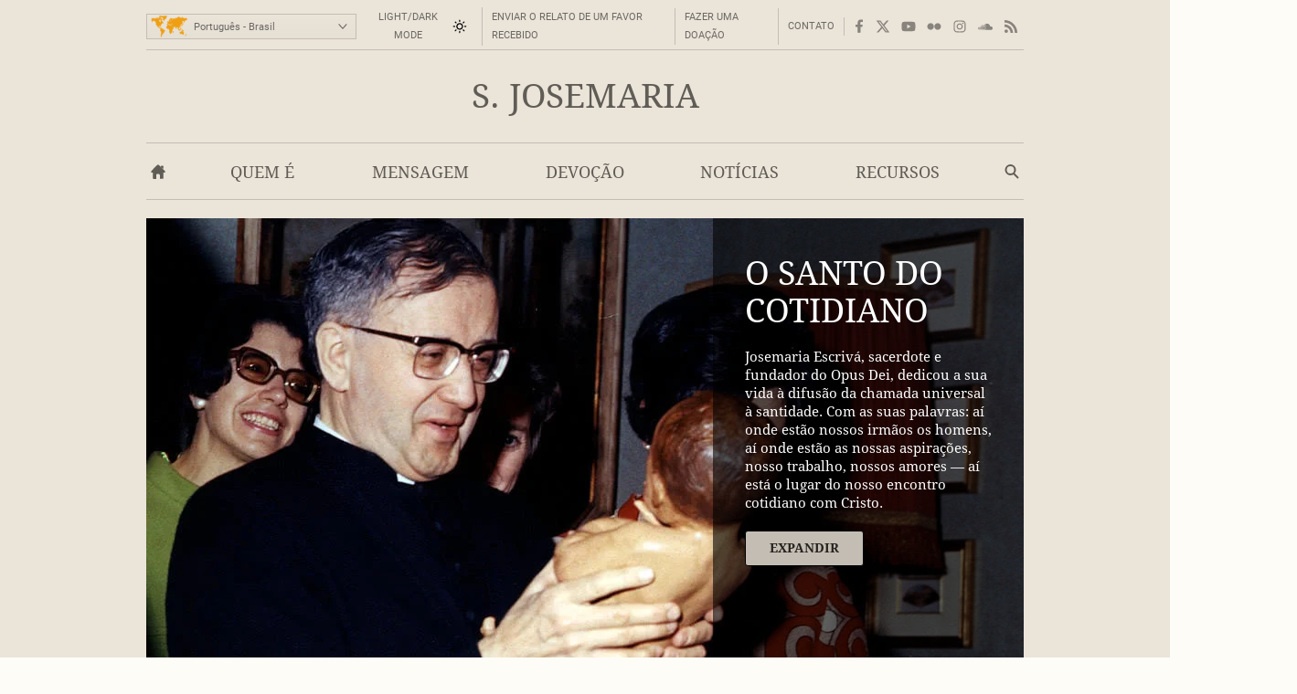

--- FILE ---
content_type: text/html; charset=utf-8
request_url: https://opusdei.org/pt-br/saint-josemaria/
body_size: 35902
content:
<!DOCTYPE html><html lang="pt-BR"><head><meta charset="utf-8"/><meta content="width=device-width" name="viewport"/><title>Opus Dei - S. Josemaria</title><meta content="saint-josemaria" name="websitegooglecse"/><style>@font-face{font-family:'Georgia';font-weight:400;ascent-override:84.90%;descent-override:21.90%;line-gap-override:normal;size-adjust:109.68%;advance-override:0;src:local('Georgia')}@font-face{font-family:'Georgia';font-weight:700;ascent-override:93.30%;descent-override:24.07%;line-gap-override:normal;size-adjust:98.48%;advance-override:0;src:local('Georgia Bold'),local('Georgia-Bold'),local('Georgia')}@font-face{font-family:'GeorgiaUpperCase';font-weight:400;ascent-override:93.20%;descent-override:24.05%;line-gap-override:normal;size-adjust:99.91%;advance-override:0;src:local('Georgia')}@font-face{font-family:'Arial';font-weight:400;ascent-override:100.13%;descent-override:26.35%;line-gap-override:normal;size-adjust:92.66%;src:local('Arial')}</style><style>section:not(:first-child),footer,.info-text,figure:has(embed-escriva-org){content-visibility:auto}.banner-title,h1,h2,h3,.tit,.orange-square,.linea-gris,.iconos-related,.featured,#menudiv-desktop,.mas-visto{text-wrap:balance}.description{text-wrap:pretty}.breadcrumb{display:none}:root{--white:#fff;--black:#000;--fnt-h2:#000;--orange:#ef9f13;--bg-color:#fefcf6;--bg-gray-color:#efede7;--bg-brown-color:#ebe4d9;--bg-dark-color:#2e2e2e;--bg-menu-gray:#e3e1db;--bg-menu-brown:#e5dfd4;--bg-tags:#f1f1f1;--bg-soft-gray:#f5f5f5;--bg-nav-movil:#dad7d0;--bg-forms:#fafafa;--fnt-body:#212427;--fnt-black:#26221e;--fnt-brown:#605c56;--fnt-idiomas:#6b6864;--fnt-redes:#88847d;--fnt-breadcrumb:#737373;--fnt-logo-text:#3a3632;--bd-gray:#cecbc4;--bd-brown:#c4bdb4;--bd-dark:#585756;--bd-content:#ece9e3;--bd-bottom:#a4a098;--destacado:#4b443a;--hovertransition:.2s cubic-bezier(0.645,0.045,0.355,1);--roboto:'Roboto','Arial',sans-serif;--bg-menu-hover:#464440;--bd-menu:#ceccc7;--footer-bg-focus:#140f07;--movil-bg-menu:#65625c;--bg-cat-name:#ebe4d9}html,body,div,span,iframe,h1,h2,h3,h4,h5,h6,p,blockquote,a,em,img,q,strong,sub,sup,b,i,ol,ul,li,fieldset,form,label,legend,table,caption,tr,td,article,aside,figure,footer,header,nav,section,time,audio,video,address{margin:0;padding:0}ul,ol{list-style:none}select{font:inherit;color:inherit;-webkit-appearance:none;-moz-appearance:none;appearance:none;border-radius:0}h1{font-weight:normal}html:lang(ar) .pagetitle,html:lang(ar) .item h1,html:lang(ar) .modulo-box h2,html:lang(ar) .article-list h2,html:lang(ar) .legal h2{letter-spacing:0}html{background:var(--bg-color);color:var(--fnt-body);font-family:'Droid Serif','Georgia',serif;font-size:14.56px;line-height:1.5385;font-variant-numeric:lining-nums;text-rendering:optimizeSpeed;-webkit-tap-highlight-color:#0003;scrollbar-gutter:stable;-webkit-text-size-adjust:none;text-size-adjust:none}html:lang(sl),html:lang(sk),html:lang(pl),html:lang(hr),html:lang(cs),html:lang(lv),html:lang(lt),html:lang(ro),html:lang(hu),html:lang(tr){font-family:'Droids','Georgia',serif}html:lang(uk),html:lang(bg),html:lang(ru),html:lang(sr){font-family:'Droids','Georgia',serif}html:lang(vi){font-family:'Droids',serif}html:lang(el){font-family:'Droids','Georgia',serif}html:lang(ja){font-family:'ヒラギノ角ゴ ProN','Hiragino Kaku Gothic ProN','游ゴシック','游ゴシック体','YuGothic','Yu Gothic','メイリオ','Meiryo','ＭＳ ゴシック','MS Gothic','HiraKakuProN-W3','TakaoExゴシック','TakaoExGothic','MotoyaLCedar','Droid Sans Japanese',sans-serif}.imperavi-body:lang(ja),.module-cartas-text:lang(ja){line-height:1.6}html:lang(ko){font-family:'Arial','Helvetica Neue','Helvetica','Apple SD Gothic Neo','NanumBarunGothic','맑은 고딕','Malgun Gothic','굴림','Gulim','돋움','Dotum',sans-serif}html:lang(ar){font-family:'Droid Serif','Georgia','Geeza Pro',serif}.imperavi-body:lang(ar),.module-cartas-text:lang(ar){line-height:1.6;font-size:22px}html:lang(zh-Hans){font-family:'Arial','Helvetica Neue','Helvetica','华文细黑','STXihei','PingFang TC','微软雅黑体','Microsoft YaHei New','微软雅黑','Microsoft Yahei','宋体','SimSun',sans-serif}html:lang(zh-Hant){font-family:'Arial','Helvetica Neue','Helvetica','微軟正黑體','Microsoft JhengHei','Microsoft JhengHei UI','微軟雅黑','Microsoft YaHei','Microsoft YaHei UI',sans-serif}a{color:inherit;text-decoration:none}svg{width:16px;height:16px;display:block;fill:currentColor;stroke-width:0;stroke:currentColor}#skip a{position:absolute;left:-10000px;top:auto;width:1px;height:1px;padding:2px 5px;display:inline-block;margin:16px 0 10px 0;overflow:hidden}.hidden-label{position:absolute;clip:rect(1px,1px,1px,1px);padding:0;border:0;height:1px;width:1px;overflow:hidden;color:#000;background:#fff}.cabyban{background:var(--bg-gray-color);user-select:none;-webkit-user-select:none}.cabyban.brown{background:var(--bg-brown-color)}.cabyban.dark{background:var(--bg-dark-color)}.cabyban a{display:block}.lang-select{display:grid;align-items:center;grid-template-columns:47px 179px}.icon-mapa{width:47px;height:24px;color:var(--orange);stroke:var(--orange);stroke-width:1px;stroke-opacity:.5}.select-lang{cursor:pointer;border:0}.brown .logo{color:var(--fnt-brown)}.dark .logo{color:var(--bg-color)}.logo h1,.logo-svg h1{font-family:'Droid Serif','Droids','GeorgiaUpperCase','Georgia',serif;text-transform:uppercase;font-size:37px;line-height:1.4;text-align:center}.menu-contacto .colormodebutton,.menu>.m-l>.m-a.colormodebutton{display:grid;grid-template-columns:1fr 16px;gap:8px;align-items:center;text-transform:uppercase;background:0;border:0}.colormodebutton label{cursor:pointer;user-select:none}.colormodebutton svg{width:16px;height:auto}.sun{color:#000;transition-duration:.4s;transition-timing-function:var(--hovertransition);transition-property:opacity,transform;opacity:1;transform:scale(1);transform-origin:center}.m-a .sun{color:#fff}.moon{color:#fff;transition-duration:.4s;transition-timing-function:var(--hovertransition);transition-property:opacity,transform;opacity:0;transform:scale(0.5);transform-origin:center}.dark-mode .sun{transition-duration:.7s;opacity:0;transform:scale(1.5)}.dark-mode .moon{opacity:1;transform:scale(1)}</style><style media="screen and (min-width: 576px)">footer{contain-intrinsic-size:100vw 550px}.tres-columnas{contain-intrinsic-size:960px 1300px}.noticia-con-video{contain-intrinsic-size:960px 400px}.articulo-y-enlaces{contain-intrinsic-size:960px 320px}.bloque-tematico{contain-intrinsic-size:960px 330px}.tres-articulos{contain-intrinsic-size:960px 300px}.articulos-4-columnas{contain-intrinsic-size:960px 250px}.seis-articulos{contain-intrinsic-size:960px 490px}.texto-del-dia{contain-intrinsic-size:960px 600px}.modulo-suscripcion-newsletter{contain-intrinsic-size:960px 170px}.romana{contain-intrinsic-size:960px 430px}.opus-dei-pais{contain-intrinsic-size:960px 318px}.material{contain-intrinsic-size:960px 670px}.notas-de-prensa{contain-intrinsic-size:960px 430px}.libros-4-columnas{contain-intrinsic-size:960px 365px}.san-josemaria{contain-intrinsic-size:960px 280px}.cartas-pastorales{contain-intrinsic-size:960px 430px}.documentos{contain-intrinsic-size:960px 435px}.evangelio-del-dia{contain-intrinsic-size:960px 357px}.info-text{contain-intrinsic-size:277px 135px}figure:has(embed-escriva-org){contain-intrinsic-size:600px 500px}#menudiv-movil{display:none}.logo{display:none}#menudiv-desktop{display:none}.banner-container{display:none}main{display:none}footer{display:none}body{min-width:1000px}body.full-width-page{min-width:0}.wrapper>div,main.main{width:960px;margin-left:auto;margin-right:auto}.full-bleed{width:100%;margin-left:0;margin-right:0}.idiomas{display:grid;align-items:center;justify-content:space-between;grid-template-columns:230px 730px;padding:4px 0 0 0;height:50px;border-bottom:1px solid var(--bd-gray);font-family:var(--roboto);font-size:11px;line-height:1.2;color:var(--fnt-idiomas)}.brown .idiomas{border-bottom:1px solid var(--bd-brown)}.dark .idiomas{border-bottom:1px solid var(--bd-dark);color:var(--bd-gray)}.contacto-y-rs{display:grid;align-items:center;justify-content:end;grid-template-columns:auto auto}.menu-contacto ul{display:flex;align-items:center;justify-content:flex-end;text-transform:uppercase;line-height:20px}.menu-contacto li{padding:0 10px;border-right:1px solid var(--bd-gray)}.brown .menu-contacto li{border-right:1px solid var(--bd-brown)}.dark .menu-contacto li{border-right:1px solid var(--bd-dark)}.redes-sociales ul{display:flex;align-items:center;justify-content:flex-end;color:var(--fnt-redes);gap:4px}.dark .redes-sociales ul{color:var(--bd-gray)}.redes-sociales li{padding:5px 6px 5px 6px}.redes-sociales li.facebook{padding:5px 6px 5px 8px}.redes-sociales li.twitter{padding:5px 6px 5px 4px}.icon-hs-instagram,.icon-hs-rss{height:14px}.lang-select{width:226px;border:1px solid var(--bd-gray);padding:1px;background:linear-gradient(var(--bg-gray-color),var(--bg-menu-gray))}.brown .lang-select{border:1px solid var(--bd-brown);background:linear-gradient(var(--bg-brown-color),var(--bg-menu-brown))}.dark .lang-select{border:1px solid var(--fnt-black);background:linear-gradient(#434343,#333431)}.select-lang{padding:6px 0 5px 3px;background-color:transparent}</style><style media="screen and (max-width: 576px), print">footer{contain-intrinsic-size:100vw 300px}.tres-columnas{contain-intrinsic-size:100vw 2500px}.noticia-con-video{contain-intrinsic-size:100vw 420px}.articulo-y-enlaces{contain-intrinsic-size:100vw 800px}.bloque-tematico{contain-intrinsic-size:100vw 650px}.tres-articulos{contain-intrinsic-size:100vw 530px}.articulos-4-columnas{contain-intrinsic-size:100vw 400px}.seis-articulos{contain-intrinsic-size:100vw 1050px}.texto-del-dia{contain-intrinsic-size:100vw 1230px}.modulo-suscripcion-newsletter{contain-intrinsic-size:100vw 245px}.romana{contain-intrinsic-size:100vw 780px}.opus-dei-pais{contain-intrinsic-size:100vw 540px}.material{contain-intrinsic-size:100vw 1400px}.notas-de-prensa{contain-intrinsic-size:100vw 800px}.libros-4-columnas{contain-intrinsic-size:100vw 700px}.san-josemaria{contain-intrinsic-size:100vw 600px}.cartas-pastorales{contain-intrinsic-size:100vw 915px}.documentos{contain-intrinsic-size:100vw 820px}.evangelio-del-dia{contain-intrinsic-size:100vw 719px}.info-text{contain-intrinsic-size:100vw 135px}figure:has(embed-escriva-org){contain-intrinsic-size:100vw 500px}.idiomas{display:none}.logo-svg,.logo-text{display:none}#menudiv{display:none;width:100%}#search-form-mobile{display:none}body{min-width:320px}.banner-container{display:none}main{display:none}footer{display:none}.lugaryfechacausa div{display:none}.brown .logo{border-bottom:1px solid var(--bg-soft-gray);background:linear-gradient(var(--bg-brown-color),#e3dbcf)}.dark .logo{border-bottom:1px solid var(--black);background:linear-gradient(var(--bg-dark-color),#1a1a1a)}.brown .logo h1,.dark .logo h1{padding:18px 5px;font-size:22px}#menudiv-movil>nav{padding:15px 10px;background:linear-gradient(#f4f2ee,var(--bg-nav-movil));border-bottom:1px solid #c1beb6}.brown #menudiv-movil>nav{padding:10px 10px;background:linear-gradient(var(--bg-brown-color),#d0c7b8);border-bottom:1px solid #b4ada4}.dark #menudiv-movil>nav{padding:10px 10px;background:linear-gradient(var(--bg-dark-color),#1a1a1a);border-bottom:1px solid var(--black)}.menu-movil{display:grid;grid-template-columns:1fr repeat(3,50px);align-items:center;min-width:300px;color:#413e3a}.dark .menu-movil{color:var(--bg-color)}.icon-logo{height:22px;width:141px}.icon-logo.logo-korea{height:22.8px}.icon-hm-menu,.icon-hm-email{width:21px;height:16px;margin-top:2px}.icon-hm-search{width:16px;height:16px;margin-top:2px}.menu-movil li{display:grid;grid-template-columns:2px 1fr;justify-items:center}.menu-movil li:first-child{grid-template-columns:1fr;justify-items:start}.menu-movil li:last-child{grid-template-columns:2px 1fr 2px}.menu-movil li:not(:first-child)::before,.menu-movil li:last-child::after{content:'';width:1px;height:32px;box-shadow:-1px 0 0 var(--white);background:#a8a49c}.brown .menu-movil li:not(:first-child)::before,.brown .menu-movil li:last-child::after{box-shadow:-1px 0 0 var(--bg-menu-brown);background:#968e80}.dark .menu-movil li:not(:first-child)::before,.dark .menu-movil li:last-child::after{box-shadow:-1px 0 0 #363636;background:var(--black)}.labels-menu-movil{font-family:var(--roboto);font-size:10px;line-height:1;text-align:center;display:grid;grid-template-columns:1fr repeat(3,50px);margin-top:-11px;min-width:300px}.dark .labels-menu-movil{color:var(--bg-color)}.labels-menu-movil>div{margin:0 2px 0 4px;overflow:hidden}.labels-menu-movil>div:first-child{margin-left:0}.labels-menu-movil>div:last-child{margin-right:3px}</style><link as="image" fetchpriority="high" href="https://images.opusdei.org/?url=https://s3-eu-west-1.amazonaws.com/images-opus-dei/banner/homesjma_20170526093014225074.jpg&amp;w=412&amp;il&amp;output=webp&amp;q=85" media="(max-width: 412px)" rel="preload" type="image/webp"/><link as="image" fetchpriority="high" href="https://images.opusdei.org/?url=https://s3-eu-west-1.amazonaws.com/images-opus-dei/banner/homesjma_20170526093014225074.jpg&amp;w=600&amp;il&amp;output=webp&amp;q=85" media="(min-width: 413px) and (max-width: 576px)" rel="preload" type="image/webp"/><link as="image" fetchpriority="high" href="https://images.opusdei.org/?url=https://s3-eu-west-1.amazonaws.com/images-opus-dei/banner/homesjma_20170526093014225074.jpg&amp;w=960&amp;il&amp;output=webp&amp;q=85" media="(min-width: 577px)" rel="preload" type="image/webp"/><meta content="Opus Dei - S. Josemaria" name="description"><link crossorigin="use-credentials" href="/pt-br/manifest.json" rel="manifest"/><link href="/favicon.ico" rel="icon" sizes="any"/><link href="/favicon.svg" rel="icon"><link color="#5bbad5" href="/safari-pinned-tab.svg" rel="mask-icon"/><link href="/apple-touch-icon.png" rel="apple-touch-icon"/><meta content="black" name="apple-mobile-web-app-status-bar-style"/><meta content="Opus Dei" name="apple-mobile-web-app-title"/><meta content="Opus Dei" name="application-name"/><meta content="#434343" media="(prefers-color-scheme: light)" name="theme-color"/><meta content="#26221e" media="(prefers-color-scheme: dark)" name="theme-color"/><meta content="on" name="twitter:dnt"/><meta content="on" name="twitter:widgets:csp"/><meta content="61674306871" property="fb:pages"/><meta content="Opus Dei" property="og:site_name"/><meta content="Opus Dei - S. Josemaria" itemprop="name"/><meta content="S. Josemaria" itemprop="description"/><meta content="https://images-opus-dei.s3.amazonaws.com/app/images/default/image_metadata.jpg" itemprop="image"/><meta content="https://opusdei.org/pt-br/saint-josemaria/" property="og:url"/><meta content="article" property="og:type"/><meta content="Opus Dei - S. Josemaria" property="og:title"/><meta content="S. Josemaria" property="og:description"/><meta content="https://images-opus-dei.s3.amazonaws.com/app/images/default/image_metadata.jpg" property="og:image"/><meta content="@opusdei" name="twitter:site"/><meta content="Opus Dei - S. Josemaria" name="twitter:title"/><meta content="S. Josemaria" name="twitter:description"/><meta content="https://images-opus-dei.s3.amazonaws.com/app/images/default/image_metadata.jpg" name="twitter:image"/><meta content="" name="twitter:image:alt"/><meta content="summary_large_image" name="twitter:card"/><link href="https://opusdei.org/pt-br/saint-josemaria/" rel="canonical"/><link href="https://opusdei.org/pt-br/lastarticles.xml" rel="alternate" type="application/atom+xml"/><link href="https://opusdei.org/es/saint-josemaria/" hreflang="es" rel="alternate"/><link href="https://opusdei.org/es-es/saint-josemaria/" hreflang="es-ES" rel="alternate"/><link href="https://opusdei.org/es-ar/saint-josemaria/" hreflang="es-AR" rel="alternate"/><link href="https://opusdei.org/en/saint-josemaria/" hreflang="en" rel="alternate"/><link href="https://opusdei.org/en-us/saint-josemaria/" hreflang="en-US" rel="alternate"/><link href="https://opusdei.org/en-ca/saint-josemaria/" hreflang="en-CA" rel="alternate"/><link href="https://opusdei.org/sv-se/saint-josemaria/" hreflang="sv-SE" rel="alternate"/><link href="https://opusdei.org/ar-lb/saint-josemaria/" hreflang="ar-LB" rel="alternate"/><link href="https://opusdei.org/ca/saint-josemaria/" hreflang="ca" rel="alternate"/><link href="https://opusdei.org/cs-cz/saint-josemaria/" hreflang="cs-CZ" rel="alternate"/><link href="https://opusdei.org/de/saint-josemaria/" hreflang="de" rel="alternate"/><link href="https://opusdei.org/de-at/saint-josemaria/" hreflang="de-AT" rel="alternate"/><link href="https://opusdei.org/de-ch/saint-josemaria/" hreflang="de-CH" rel="alternate"/><link href="https://opusdei.org/de-de/saint-josemaria/" hreflang="de-DE" rel="alternate"/><link href="https://opusdei.org/da-dk/saint-josemaria/" hreflang="da-DK" rel="alternate"/><link href="https://opusdei.org/et-ee/saint-josemaria/" hreflang="et-EE" rel="alternate"/><link href="https://opusdei.org/en-au/saint-josemaria/" hreflang="en-AU" rel="alternate"/><link href="https://opusdei.org/en-ie/saint-josemaria/" hreflang="en-IE" rel="alternate"/><link href="https://opusdei.org/en-in/saint-josemaria/" hreflang="en-IN" rel="alternate"/><link href="https://opusdei.org/en-ke/saint-josemaria/" hreflang="en-KE" rel="alternate"/><link href="https://opusdei.org/en-lk/saint-josemaria/" hreflang="en-LK" rel="alternate"/><link href="https://opusdei.org/en-ng/saint-josemaria/" hreflang="en-NG" rel="alternate"/><link href="https://opusdei.org/en-nz/saint-josemaria/" hreflang="en-NZ" rel="alternate"/><link href="https://opusdei.org/en-ph/saint-josemaria/" hreflang="en-PH" rel="alternate"/><link href="https://opusdei.org/en-sg/saint-josemaria/" hreflang="en-SG" rel="alternate"/><link href="https://opusdei.org/en-uk/saint-josemaria/" hreflang="en-GB" rel="alternate"/><link href="https://opusdei.org/en-za/saint-josemaria/" hreflang="en-ZA" rel="alternate"/><link href="https://opusdei.org/es-bo/saint-josemaria/" hreflang="es-BO" rel="alternate"/><link href="https://opusdei.org/es-cl/saint-josemaria/" hreflang="es-CL" rel="alternate"/><link href="https://opusdei.org/es-co/saint-josemaria/" hreflang="es-CO" rel="alternate"/><link href="https://opusdei.org/es-cr/saint-josemaria/" hreflang="es-CR" rel="alternate"/><link href="https://opusdei.org/es-do/saint-josemaria/" hreflang="es-DO" rel="alternate"/><link href="https://opusdei.org/es-ec/saint-josemaria/" hreflang="es-EC" rel="alternate"/><link href="https://opusdei.org/es-gt/saint-josemaria/" hreflang="es-GT" rel="alternate"/><link href="https://opusdei.org/es-hn/saint-josemaria/" hreflang="es-HN" rel="alternate"/><link href="https://opusdei.org/es-mx/saint-josemaria/" hreflang="es-MX" rel="alternate"/><link href="https://opusdei.org/es-ni/saint-josemaria/" hreflang="es-NI" rel="alternate"/><link href="https://opusdei.org/es-pa/saint-josemaria/" hreflang="es-PA" rel="alternate"/><link href="https://opusdei.org/es-pe/saint-josemaria/" hreflang="es-PE" rel="alternate"/><link href="https://opusdei.org/es-pr/saint-josemaria/" hreflang="es-PR" rel="alternate"/><link href="https://opusdei.org/es-py/saint-josemaria/" hreflang="es-PY" rel="alternate"/><link href="https://opusdei.org/es-sv/saint-josemaria/" hreflang="es-SV" rel="alternate"/><link href="https://opusdei.org/es-uy/saint-josemaria/" hreflang="es-UY" rel="alternate"/><link href="https://opusdei.org/es-ve/saint-josemaria/" hreflang="es-VE" rel="alternate"/><link href="https://opusdei.org/eu-es/saint-josemaria/" hreflang="eu-ES" rel="alternate"/><link href="https://opusdei.org/fi-fi/saint-josemaria/" hreflang="fi-FI" rel="alternate"/><link href="https://opusdei.org/fr/saint-josemaria/" hreflang="fr" rel="alternate"/><link href="https://opusdei.org/fr-be/saint-josemaria/" hreflang="fr-BE" rel="alternate"/><link href="https://opusdei.org/fr-ca/saint-josemaria/" hreflang="fr-CA" rel="alternate"/><link href="https://opusdei.org/fr-cd/saint-josemaria/" hreflang="fr-CD" rel="alternate"/><link href="https://opusdei.org/fr-ch/saint-josemaria/" hreflang="fr-CH" rel="alternate"/><link href="https://opusdei.org/fr-ci/saint-josemaria/" hreflang="fr-CI" rel="alternate"/><link href="https://opusdei.org/fr-cm/saint-josemaria/" hreflang="fr-CM" rel="alternate"/><link href="https://opusdei.org/fr-fr/saint-josemaria/" hreflang="fr-FR" rel="alternate"/><link href="https://opusdei.org/fr-lu/saint-josemaria/" hreflang="fr-LU" rel="alternate"/><link href="https://opusdei.org/gl-es/saint-josemaria/" hreflang="gl-ES" rel="alternate"/><link href="https://opusdei.org/hr-hr/saint-josemaria/" hreflang="hr-HR" rel="alternate"/><link href="https://opusdei.org/hu-hu/saint-josemaria/" hreflang="hu-HU" rel="alternate"/><link href="https://opusdei.org/id-id/saint-josemaria/" hreflang="id-ID" rel="alternate"/><link href="https://opusdei.org/it/saint-josemaria/" hreflang="it" rel="alternate"/><link href="https://opusdei.org/it-ch/saint-josemaria/" hreflang="it-CH" rel="alternate"/><link href="https://opusdei.org/it-it/saint-josemaria/" hreflang="it-IT" rel="alternate"/><link href="https://opusdei.org/ja-jp/saint-josemaria/" hreflang="ja-JP" rel="alternate"/><link href="https://opusdei.org/ko-kr/saint-josemaria/" hreflang="ko-KR" rel="alternate"/><link href="https://opusdei.org/lv-lv/saint-josemaria/" hreflang="lv-LV" rel="alternate"/><link href="https://opusdei.org/nl/saint-josemaria/" hreflang="nl" rel="alternate"/><link href="https://opusdei.org/nl-be/saint-josemaria/" hreflang="nl-BE" rel="alternate"/><link href="https://opusdei.org/nl-nl/saint-josemaria/" hreflang="nl-NL" rel="alternate"/><link href="https://opusdei.org/nb-no/saint-josemaria/" hreflang="nb-NO" rel="alternate"/><link href="https://opusdei.org/pl-pl/saint-josemaria/" hreflang="pl-PL" rel="alternate"/><link href="https://opusdei.org/pt-br/saint-josemaria/" hreflang="pt-BR" rel="alternate"/><link href="https://opusdei.org/pt-pt/saint-josemaria/" hreflang="pt-PT" rel="alternate"/><link href="https://opusdei.org/ro-ro/saint-josemaria/" hreflang="ro-RO" rel="alternate"/><link href="https://opusdei.org/ru/saint-josemaria/" hreflang="ru" rel="alternate"/><link href="https://opusdei.org/ru-kz/saint-josemaria/" hreflang="ru-KZ" rel="alternate"/><link href="https://opusdei.org/ru-ru/saint-josemaria/" hreflang="ru-RU" rel="alternate"/><link href="https://opusdei.org/sl-si/saint-josemaria/" hreflang="sl-SI" rel="alternate"/><link href="https://opusdei.org/sk-sk/saint-josemaria/" hreflang="sk-SK" rel="alternate"/><link href="https://opusdei.org/uk-ua/saint-josemaria/" hreflang="uk-UA" rel="alternate"/><link href="https://opusdei.org/vi-vn/saint-josemaria/" hreflang="vi-VN" rel="alternate"/><link href="https://opusdei.org/zht/saint-josemaria/" hreflang="zh-Hant" rel="alternate"/><link href="https://opusdei.org/zhs/saint-josemaria/" hreflang="zh-Hans" rel="alternate"/><link href="https://opusdei.org/ca-ad/saint-josemaria/" hreflang="ca-AD" rel="alternate"/><link href="https://opusdei.org/bg-bg/saint-josemaria/" hreflang="bg-BG" rel="alternate"/><link href="https://opusdei.org/ca-es/saint-josemaria/" hreflang="ca-ES" rel="alternate"/><link href="https://opusdei.org/lt-lt/saint-josemaria/" hreflang="lt-LT" rel="alternate"/><link href="https://opusdei.org/en-tt/saint-josemaria/" hreflang="en-TT" rel="alternate"/><script type="speculationrules"> { "prefetch": [ { "where": { "href_matches": "/*" }, "eagerness": "immediate" } ], "prerender": [ { "where": { "href_matches": "/*" }, "eagerness": "moderate" } ] } </script></link></meta></head><body class="wrapper"><div id="skip"><a href="#content">Ir para o conteúdo principal</a></div><header><div class="cabyban brown wrapper"><div class="idiomas"><div class="lang-select" data-nosnippet=""><svg aria-hidden="true" class="icon-mapa" viewbox="0 0 54 32"><g id="map-icon-use"><path d="m18.5 1c.7-.1 1.2-.7 1.9-.6.6 0 1.2.4 1.7.7.4.1.8 0 1.3 0-.4.2-.9.2-1.1.6.1.2.2.4.3.5-.1 0-.3.1-.4.1 0 .3 0 .6 0 .9-.5.1-.8.4-.9.9.3.1.5.1.8.2-.5.2-1 .2-1.4.7-.3.4-.8.6-1.2.8 0 .6-.2 1.3-.5 1.9-.3-.2-.7-.4-.9-.8-.2-.5-.4-1-.6-1.5-.1-.4.2-.6.4-.9-.2-.7-.7-1.3-1.3-1.8-.5-.2-1.1-.1-1.7-.2.2-.1.5-.2.7-.3-.3-.1-.7-.1-1-.2.3-.1.5-.1.8-.2.3-.2.6-.5 1-.6.7-.2 1.4-.1 2.1-.2l0 0m-6.4.1c1.3-.5 2.7-.5 4-.2-.9.4-1.8.8-2.6 1.4-.4.3-.9.1-1.3.2.2-.2.4-.3.6-.5-.1-.1-.2-.3-.2-.4.2 0 .4 0 .6 0-.3-.3-.7-.4-1.1-.5l0 0m26.9 1.5c.5-.1 1-.3 1.5-.5.4.1.9.2 1.3.3 0 .1.1.2.1.4-.4.3-.8.5-1.1.7 1.1-.3 2.2-.1 3.3-.2.1.2.1.4.2.6.6-.1 1.3 0 1.8-.4-.3-.4-.7-.7-1.2-.8.5-.1 1.1-.3 1.5 0-.3.1-.5.2-.8.3.2.1.4.3.6.4 1.3.6 2.6.9 4 .9.1-.2.2-.4.3-.7.4.2.9.4 1.2.7.4.4.6.9 1.2 1.1-.1.2-.2.4-.3.7-.4-.1-.7-.4-.9-.7-.3.4-.5.9-.5 1.4-.3.2-.7.5-1.1.6-.3.1-.8.2-1 .5-.4.8-.2 1.7-1 2.3-.1-.5-.2-.9-.1-1.4.4-.8 1.1-1.4 1.3-2.2-.2.2-.4.5-.5.7-.2-.1-.4-.2-.5-.3-.2.3-.5.6-.7.9-.5 0-1-.1-1.6-.1-.3.5-.7 1-1.1 1.5.1.1.2.2.3.4.2 0 .3 0 .5 0 .1.9-.2 1.9-.9 2.5-.4.2-.9.5-1.1 1 .1.3.2.6.3.8-.2.1-.3.1-.5.2-.1-.4-.2-.8-.3-1.1-.4-.1-.8.1-1.1.4.2.1.5.2.8.2-.1.1-.2.3-.3.4.5 1.8-.3 2.8-2.2 3 .2.4.4.7.6 1.1-.1.3-.2.5-.3.8-.4-.3-.7-.5-1.1-.8 0 .3-.1.7.1 1 .2.3.5.6.5 1-.8-.5-.8-1.6-.8-2.4-.4-.4-.7-.8-1-1.2-.6.3-1.2.7-1.6 1.3-.1.6.1 1.1.3 1.6-.4-.4-.8-.8-1.1-1.3-.2-.4-.2-.8-.3-1.1-.2-.3-.4-.6-.7-.8-1.1-.2-2.1-.6-2.9-1.3 0 .5.3.9.5 1.2.4 0 .8 0 1.2.1 0 .3 0 .7-.3.9-.6.5-1.3.9-2.1 1.1-.2-1-.7-2.4-1.5-3 .3 1.3.9 2.3 1.6 3.4.4 0 .7-.1 1.1-.1-.5 1-1.1 2-1.9 2.8 0 .5.2 1 .2 1.6-.4.4-.7.8-.8 1.4-.2.7-.5 1.5-1 1.9-.4.2-.8.1-1.2.2-.3-1-1-2.2-1.1-3.2 0-.5.3-.9.2-1.4-.1-.5-.4-.9-.5-1.3-.1-.3 0-.6 0-1-.4-.1-.8-.3-1.2-.2-.5 0-.9.1-1.4.1-.5-.2-.8-.8-1.1-1.2-.3-.3-.1-1.7 0-2.1.2-.4.5-.7.8-1.2.2-.3.3-.8.7-1 .7-.3 1.5-.5 2.3-.5 0 .2 0 .4 0 .6.4.3.8.6 1.3.8.1-.2.2-.4.3-.6.5.3 1.1.5 1.7.5.2-.4.4-.8.5-1.2-.4 0-.8 0-1.3 0-.1-.3-.2-.7-.3-1-.3.3-.5.6-.6 1-.2-.9-.6-1.7-1.5-2 .2.6.6 1 .8 1.5-.5-.3-.9-.7-1.2-1.2-.3.2-.7.3-1 .6-.3.3-.4.7-.7 1-.3.2-.7.1-1 0-.2-.4-.1-.9-.1-1.3.4 0 .8 0 1.2 0 0-.3 0-.5-.1-.8-.1-.2-.3-.3-.4-.4.7-.2 1.1-.8 1.6-1.2.4-.4.2-1 .5-1.4 0 .4 0 .8 0 1.1.5 0 1-.1 1.4-.2.1-.3.1-.5.2-.8.8.2 1 .2 1.2.2 0-.2-.1-.4-.1-.6.2 0 .4 0 .6-.1 0-.1 0-.2 0-.3-.4 0-.9.2-1.1-.2-.1-.3 0-.6.2-.9.3-.4.4-.6.3-1.1-.2.1-.3.2-.5.2-.1.5-.4 1-.7 1.4.2.7.1 1.4-.2 2-.1.1-.2.1-.4.2-.1-.4-.2-.8-.3-1.2-.2.1-.4.2-.6.3 0-.5-.2-1 .1-1.4.3-.5.7-1 .9-1.5.2-.4.4-1 .9-1.1.9-.3 1.9-.2 2.8.2.3.2.4.6.4.9-.5 0-.9-.1-1.3-.3.1.5.3 1 .8 1.4.3-.4.6-.8 1-1.2 0-.2 0-.4 0-.6.1-.1.2-.2.2-.2s.1.1.2.2c0 .2-.1.4-.1.6.3-.2.5-.4.8-.6-.1-.1-.3-.2-.4-.3 1 .3 1.9 0 2.9.1 0-.4.2-.8.5-1.1.4.8.4 1.6-.1 2.3.4-.2.6-.6.8-1 .1.1.2.3.3.4-.2-.4-.5-.7-.7-1.1.4 0 .7 0 1.1-.1.2.2.3.4.5.5-.1-.3-.3-.6-.4-.8.7-.1 1-.7 1.7-.8h-.2m-8.6 9c-.2-.1-.3-.2-.5-.3-.2.5-.4 1-.4 1.5.3-.1.5-.2.8-.3.4 0 .9.1 1.3.1-.3-.4-.7-.9-.6-1.5-.2.2-.4.4-.6.5l0 0m-18.8-9.5c.3.1.6.4 1 .3.4 0 .8-.1 1.1.2-.6.1-1.2.1-1.8 0-.2-.1-.2-.3-.3-.5l0 0m-.5 1.2c.1-.3.4-.4.7-.5 0 .1 0 .4 0 .5-.2 0-.4 0-.7 0l0 0m1.1.2c-.1-.3.2-.4.3-.6.1.3.2.5.3.8.1-.2.1-.5.2-.7.3 0 .6 0 .8.1.9.5 1.8 1 2.3 1.9 0 .2 0 .4-.1.6-.3-.2-.5-.4-.7-.7.2.6.6 1.3.3 1.9-.6-.4-.9-1.1-1.6-1.1.3-.3.6-.6.8-1-.1-.8-1-.8-1.7-.8.1.3.3.6.4.9-.3.2-.6.4-.9.5.3.3.7.6 1 .9-.3 0-.6 0-.8.1-.1-.3-.2-.7-.3-1-.1.2-.1.5-.2.8-.2 0-.4 0-.5 0 .1.6-.4 1.1-.3 1.7.4.8 1.3.9 1.8 1.7.2.2.3.5.5.7 0-.5.1-1 .5-1.4-.2-.7-.3-1.4-.1-2.1.2 0 .5 0 .7 0 .3.5.5 1 .8 1.4.1-.2.2-.4.4-.6.4.5.4 1.2.9 1.7 0 .1-.1.2-.1.3.1 0 .2 0 .3 0 .1.6.3 1.2.6 1.7-.3-.1-.6-.3-.9-.4.1-.2.2-.5.3-.7-.5.1-.9.1-1.4.2.1.3.2.6.3 1-.6.7-1.4 1.3-1.7 2.3-.1.4-.5.6-.7 1-.1.4 0 .8 0 1.2-.2-.3-.4-.6-.5-1-.7-.1-1.4-.1-2 .4-.1.6-.3 1.4.3 1.8.4.1.8-.3 1.1-.5 0 .3-.1.6-.1.9.2 0 .4.1.6.1 0 .6.3 1 .6 1.4-.3-.1-.5-.3-.7-.6-.3-.5-.9-.7-1.4-1-.6-.1-1.2-.2-1.5-.8s-.6-1.2-1.1-1.7c-.5-.5-1.1-.9-1.4-1.6-.4-.8-.2-1.7-.1-2.6 0-.2-.2-.3-.3-.5-.8-.6-.8-1.7-1.5-2.4-.5-.4-1.3-.5-1.9-.8-.2.2-.4.4-.6.6-.2.1-.2-.2-.2-.4-.2.4-.4.9-.8 1.3-.3.4-.7.7-1.2.9.3-.4.9-.7 1-1.2-.4-.3-.9-.7-1.2-1.2.4-.3.7-.6 1-1-.3 0-.7-.1-1-.1 0-.2-.1-.4-.1-.6.4-.1.8-.1 1.2-.1-.4-.3-.8-.6-1.1-.9.6-.1 1.1-.5 1.8-.4 1.2.1 2.4.4 3.6.2.8-.1 1.7.2 2.5-.1-.3-.1-.6-.2-.9-.4.1-.1.3-.2.5-.3.5 0 1.1.1 1.6.2.1.2.3.5.4.7-.6 0-1.2.1-1.8.1 0 .1 0 .2-.1.2.4.1.8.2 1.1.4.1-.2.1-.4.2-.5.4.1.7.3 1.1.3.1-.2.2-.3.3-.5.1.2.1.5.2.7.3-.5.3-.9-.1-1.4.7.2 1 .9 1.5 1.4 0-.2.1-.4.1-.6-.2-.2-.4-.4-.5-.7h-.1m12.3 5.1c-.1-.3.1-.5.2-.8.2.7.5 1.4.9 2-.1.1-.1.3-.2.4-.2-.1-.4-.2-.7-.2.1-.3.2-.5.2-.8-.1-.1-.3-.3-.4-.6l0 0m-.5.5c.1 0 .3 0 .4 0 0 .3 0 .5 0 .8-.2.1-.3.1-.5.2 0-.4.1-.7.1-1m22.5 1c0 .5-.1 1-.3 1.4.1-.4.2-.9.3-1.4zm-.2 1.6c.2.2.3.3.5.5-.2.1-.4.2-.6.3 0 1.2-.6 2-1.7 2.3 0-.1.1-.3.1-.4.4-.3.8-.6 1.2-.9.2-.6.3-1.3.5-1.8m-3.2 4.5c.2-.1.3 0 .2.2-.2.1-.3 0-.2-.2zm-29.4.4c.2.1.5.3.7.4-.1 0-.3.1-.4.1-.1-.2-.2-.4-.3-.5m1.1.4c.1-.2.5 0 .3.2-.2.2-.5 0-.3-.2zm28.4 1.1c-.1-.4.1-.7.2-1-0 .3-.1.7-.2 1zm.1.3c.8-.2.8-.1.1.3-.1 0-.1-.2-.1-.3l0 0m-29.6.4c.4-.1.7-.4 1.1-.3.4 0 .9.1 1.3.2.3.2.4.4.7.6.3.1.6.2 1 .3 0 .3 0 .7 0 1 .8 0 1.6.1 2.2.6.3.3 0 .7-.1 1-.4.6-.4 1.3-.7 1.9-.3.3-.7.4-1 .6-.1.4-.2.8-.5 1.2-.3.5-1 .7-1 1.4-.3.2-.7.4-.9.7-.2.6-.2 1.2-.3 1.8-.2.4-.3.8-.5 1.2-.2-.2-.6-.4-.5-.8.2-1.1.3-2.1.2-3.2.3-.9.3-2 .3-3 .1-.6-.5-.9-.8-1.3-.4-.6-.7-1.2-.6-1.9 0-.5.3-.8.5-1.2-.2-.3-.3-.5-.4-.8l0 0m29.8.1c.1 0 .3 0 .3 0 .1.2.1.3.2.5-.2-.1-.3-.1-.5-.2 0-.1 0-.2 0-.3l0 0m-4.1.4c.7.5 1.3 1.1 1.6 1.9.4.2.9.3 1.2.6-.7-.1-1.4-.3-1.8-.9-.4-.4-.7-1-1-1.6m2.1.9c.4-.4.8-.7 1.3-1 0 .6-.1 1.2-.4 1.7-.4 0-1-.1-.9-.7l0 0m3.1.4c.5.1 1.1.1 1.6.3.6.2.9.8 1.3 1.3-.1 0-.2 0-.3 0-.1-.1-.3-.3-.4-.4-.3.1-.7.2-1 .2 0-.2 0-.4 0-.6-.5-.1-.9-.4-1.2-.8l0 0m-1.7.2c.1-.1.3-.1.4-.2 0 .2.1.5.1.7-.1-.2-.3-.4-.5-.5m3.1 2.6c.1-.4.2-.7.2-1.1.3.6.6 1.3 1 1.8.3.4.6.8.6 1.3-.1.8-.4 1.5-.9 2.1-.3-.1-.7-.2-1-.4-.2-.3-.2-.6-.2-.9-.1.1-.2.2-.4.3-.3-.3-.6-.6-1.1-.5-.6.3-1.2.6-1.8.6-.1-.8-.2-1.6-.4-2.4.3-.2.6-.3 1-.4.5-.2.7-.8 1.3-1 .4-.2.8-.3 1.2-.3-.1.2-.1.4-.2.6.2.1.5.2.7.3m-14.1 0c.2-.3.5-.6.8-.9 0 .8-.2 1.7-.6 2.4-.2-.1-.3-.3-.5-.4.1-.4.1-.8.3-1.1m19 3.7c.2.1.4.1.5.2 0 .1 0 .3 0 .4-.2 0-.3.1-.5.1.1-.2.1-.5 0-.7l0 0m-1.1 2c.3-.4.7-.8 1.1-1.1-.2.5-.5 1-.8 1.4 0-.1-.1-.2-.3-.3l0 0"></path></g></svg><label class="hidden-label" for="select-langs-header">Selecionar língua</label><select class="select-lang" id="select-langs-header"><optgroup label="Bulgarski"><option value="/bg-bg/">Bulgarski - Bulgaria</option></optgroup><optgroup label="Català"><option value="/ca-ad/">Català - Andorra</option><option value="/ca-es/">Català - Espanya</option></optgroup><optgroup label="Dansk"><option value="/da-dk/">Dansk - Danmark</option></optgroup><optgroup label="Deutsch"><option value="/de-de/">Deutsch - Deutschland</option><option value="/de-at/">Deutsch - Österreich</option><option value="/de-ch/">Deutsch - Schweiz</option></optgroup><optgroup label="Eesti"><option value="/et-ee/">Eesti - Eesti</option></optgroup><optgroup label="English"><option value="/en-au/">English - Australia</option><option value="/en-ca/">English - Canada</option><option value="/en-in/">English - India</option><option value="/en-ie/">English - Ireland</option><option value="/en-ke/">English - Kenya</option><option value="/en-nz/">English - New Zealand</option><option value="/en-ng/">English - Nigeria</option><option value="/en-ph/">English - Philippines</option><option value="/en-sg/">English - Singapore</option><option value="/en-za/">English - South Africa</option><option value="/en-lk/">English - Sri Lanka</option><option value="/en-tt/">English - Trinidad and Tobago</option><option value="/en-uk/">English - United Kingdom</option><option value="/en-us/">English - United States</option></optgroup><optgroup label="Español"><option value="/es-ar/">Español - Argentina</option><option value="/es-bo/">Español - Bolivia</option><option value="/es-cl/">Español - Chile</option><option value="/es-co/">Español - Colombia</option><option value="/es-cr/">Español - Costa Rica</option><option value="/es-ec/">Español - Ecuador</option><option value="/es-sv/">Español - El Salvador</option><option value="/es-es/">Español - España</option><option value="/es-gt/">Español - Guatemala</option><option value="/es-hn/">Español - Honduras</option><option value="/es-mx/">Español - México</option><option value="/es-ni/">Español - Nicaragua</option><option value="/es-pa/">Español - Panamá</option><option value="/es-py/">Español - Paraguay</option><option value="/es-pe/">Español - Perú</option><option value="/es-pr/">Español - Puerto Rico</option><option value="/es-do/">Español - Rep. Dominicana</option><option value="/es-uy/">Español - Uruguay</option><option value="/es-ve/">Español - Venezuela</option></optgroup><optgroup label="Euskara"><option value="/eu-es/">Euskara - España</option></optgroup><optgroup label="Français"><option value="/fr-be/">Français - Belgique</option><option value="/fr-cm/">Français - Cameroun</option><option value="/fr-ca/">Français - Canada</option><option value="/fr-ci/">Français - Côte d'Ivoire</option><option value="/fr-fr/">Français - France</option><option value="/fr-lu/">Français - Luxembourg</option><option value="/fr-cd/">Français - RD du Congo</option><option value="/fr-ch/">Français - Suisse</option></optgroup><optgroup label="Galego"><option value="/gl-es/">Galego - España</option></optgroup><optgroup label="Hrvatski"><option value="/hr-hr/">Hrvatski - Hrvatska</option></optgroup><optgroup label="Indonesian"><option value="/id-id/">Indonesia - Indonesia</option></optgroup><optgroup label="Italiano"><option value="/it-it/">Italiano - Italia</option><option value="/it-ch/">Italiano - Svizzera</option></optgroup><optgroup label="Latviešu"><option value="/lv-lv/">Latviešu - Latvija</option></optgroup><optgroup label="Lietuviškai"><option value="/lt-lt/">Lietuvių - Lietuva</option></optgroup><optgroup label="Magyar"><option value="/hu-hu/">Magyar - Magyarország</option></optgroup><optgroup label="Nederlands"><option value="/nl-be/">Nederlands - België</option><option value="/nl-nl/">Nederlands - Nederland</option></optgroup><optgroup label="Norsk (bokmål)"><option value="/nb-no/">Norsk - Norge</option></optgroup><optgroup label="Polski"><option value="/pl-pl/">Polski - Polska</option></optgroup><optgroup label="Português"><option selected="selected" value="/pt-br/">Português - Brasil</option><option value="/pt-pt/">Português - Portugal</option></optgroup><optgroup label="Română"><option value="/ro-ro/">Română - România</option></optgroup><optgroup label="Slovensky"><option value="/sk-sk/">Slovenčina - Slovensko</option></optgroup><optgroup label="Slovenščina"><option value="/sl-si/">Slovenščina - Slovenija</option></optgroup><optgroup label="Suomi"><option value="/fi-fi/">Suomi - Suomi</option></optgroup><optgroup label="Svenska"><option value="/sv-se/">Svenska - Sverige</option></optgroup><optgroup label="Tiếng Việt"><option value="/vi-vn/">Việt ngữ - Việt Nam</option></optgroup><optgroup label="Türkçe"><option value="/tr-tr/">Türkçe - Türkiye</option></optgroup><optgroup label="Česky"><option value="/cs-cz/">Česky - Česká republika</option></optgroup><optgroup label="Ελληνικά"><option value="/el-gr/">Ελληνικά - Ελλάδα</option></optgroup><optgroup label="Русский"><option value="/ru-kz/">русский - Казахстан</option><option value="/ru-ru/">Русский - Россия</option></optgroup><optgroup label="Українська"><option value="/uk-ua/">Українська - Україна</option></optgroup><optgroup label="العربيّة"><option value="/ar-lb/">العربي - لبنان</option></optgroup><optgroup label="中文 - 简体"><option value="/zhs/">中文 - 简体</option></optgroup><optgroup label="中文 - 繁體"><option value="/zht/">中文 - 繁體</option></optgroup><optgroup label="日本語"><option value="/ja-jp/">日本語- 日本</option></optgroup><optgroup label="한국어"><option value="/ko-kr/">한국어 - 대한민국</option></optgroup></select></div><div class="contacto-y-rs"><div class="menu-contacto"><ul><li><button class="colormodebutton" title="Light/Dark mode"><label>Light/Dark mode</label><svg aria-hidden="true" class="icon-color-mode" viewbox="0 0 24 24"><path class="moon" d="m22 12.9c0-.2 0-.5-.2-.7-.3-.4-1-.5-1.4-.2-.9.7-2.1 1.1-3.2 1.2-1.4.1-2.8-.3-4-1.2-1.3-1-2.1-2.4-2.4-3.9s.1-3.1 1.1-4.5c.1-.2.2-.4.2-.7-.1-.6-.5-1-1.1-.9-2.3.2-4.3 1.2-5.9 2.7-1.7 1.6-2.9 3.8-3.1 6.4-.3 2.7.6 5.3 2.3 7.3s4 3.3 6.8 3.6 5.3-.6 7.3-2.3 3.3-4 3.6-6.8zm-2.4 1.8c-.5 1.4-1.3 2.5-2.4 3.4-1.6 1.3-3.6 2-5.8 1.8s-4.1-1.3-5.4-2.9-2-3.6-1.8-5.8c.2-2 1.1-3.8 2.5-5.1.8-.7 1.7-1.3 2.7-1.7-.5 1.3-.6 2.6-.4 3.9.3 2 1.4 3.9 3.2 5.2 1.6 1.2 3.4 1.7 5.3 1.5.8-.1 1.5-.2 2.2-.5z"></path><path class="sun" d="m17.4 11.9c0-1.5-.7-3-1.6-3.9-1-.8-2.5-1.6-3.9-1.6-1.4 0-3 .7-3.9 1.6s-1.6 2.5-1.6 3.9c0 1.4.7 3 1.6 3.9 1 .9 2.4 1.6 3.9 1.6 1.4 0 3-.7 3.9-1.6.8-1 1.6-2.5 1.6-3.9zm-1.9 0c0 1-.3 1.9-1.1 2.5-.8.7-1.5 1.1-2.5 1.1-1 0-2-.3-2.5-1.1-.7-.8-1.1-1.5-1.1-2.5 0-1 .3-2 1.1-2.5.8-.7 1.5-1.1 2.5-1.1 1 0 1.9.3 2.5 1.1.7.6 1.1 1.5 1.1 2.5zm-4.5-10.1v1.9c0 .6.3.9.9.9.6 0 .9-.3.9-.9v-1.9c0-.6-.3-.9-.9-.9-.6 0-.9.3-.9.9zm0 18.3v1.9c0 .6.3.9.9.9.6 0 .9-.3.9-.9v-1.9c0-.6-.3-.9-.9-.9-.6.1-.9.4-.9.9zm-6.9-14.7 1.3 1.3c.3.3.9.3 1.3 0 .3-.3.3-.9 0-1.3l-1.3-1.3c-.3-.3-.9-.3-1.3 0-.3.4-.3 1 0 1.3zm13.1 13 1.3 1.3c.3.3.9.3 1.3 0 .4-.3.3-.9 0-1.3l-1.3-1.3c-.3-.3-.9-.3-1.3 0-.5.4-.5 1 0 1.3zm-15.4-5.6h1.9c.6 0 .9-.3.9-.9 0-.6-.3-.9-.9-.9h-1.9c-.6 0-.9.3-.9.9 0 .6.3.9.9.9zm18.3 0h1.9c.6 0 .9-.3.9-.9 0-.6-.3-.9-.9-.9h-1.9c-.6 0-.9.3-.9.9.1.6.4.9.9.9zm-14.7 6.9 1.3-1.3c.3-.3.3-.9 0-1.3-.3-.3-.9-.3-1.3 0l-1.3 1.3c-.3.3-.3.9 0 1.3.4.3 1 .3 1.3 0zm13-13 1.3-1.3c.3-.3.3-.9 0-1.3-.3-.4-.9-.3-1.3 0l-1.3 1.3c-.3.3-.3.9 0 1.3.4.4 1 .4 1.3 0z"></path></svg></button></li><li><a href="/pt-br/favor/saint-josemaria/">Enviar o relato de um favor recebido</a></li><li><a href="/pt-br/donate/saint-josemaria/">Fazer uma doação</a></li><li><a href="/pt-br/contact/saint-josemaria/">Contato</a></li></ul></div><div class="redes-sociales"><ul itemscope="" itemtype="http://schema.org/Organization"><link href="/pt-br/" itemprop="url"/><li class="facebook"><a href="https://www.facebook.com/SaoJosemariaEscriva" itemprop="sameAs" rel="noopener" target="_blank" title="Facebook"><svg class="icon-hs-fb" viewbox="0 0 32 32"><g id="hs-fb-icon-use"><path d="m22.8 16.8.8-5h-4.9v-3.5c0-1.4.5-2.5 2.8-2.5h2.3v-4.6c-1.3-.2-2.8-.4-4.1-.4-4.2 0-7.1 2.5-7.1 7v4h-4.6v5h4.6v12.7c1 .2 2 .3 3.1.3 1 0 2-.1 3.1-.3v-12.7h4z"></path></g></svg><span class="hidden-label">Facebook link</span></a></li><li class="twitter"><a href="https://twitter.com/Sao_Josemaria" itemprop="sameAs" rel="noopener" target="_blank" title="X"><svg class="icon-hs-tw" viewbox="0 0 32 32"><g id="hs-tw-icon-use"><path d="M 24.3 3 H 28.7 L 19.1 14 L 30.4 29 H 21.5 L 14.5 19.9 L 6.5 29 H 2.1 L 12.4 17.2 L 1.5 3 H 10.6 L 16.9 11.3 Z M 22.8 26.4 H 25.2 L 9.4 5.5 H 6.8 Z"></path></g></svg><span class="hidden-label">X link</span></a></li><li class="youtube"><a href="https://www.youtube.com/josemariaescrivapt" itemprop="sameAs" rel="noopener" target="_blank" title="Youtube"><svg class="icon-hs-youtube" viewbox="0 0 32 32"><g id="hs-youtube-icon-use"><path d="m30.3 8.8c-.3-1.3-1.1-2.4-2.4-2.7-2.3-.6-12-.7-12-.7s-9.6.1-12 .7c-1.3.3-2 1.4-2.4 2.7-.6 2.3-.7 7.2-.7 7.2s0 4.8.7 7.2c.3 1.3 1.1 2.4 2.4 2.7 2.3.6 12 .7 12 .7s9.6-.1 12-.7c1.3-.3 2-1.4 2.4-2.7.6-2.3.7-7.2.7-7.2s0-4.8-.7-7.2zm-17.4 2.7 7.8 4.5-7.8 4.5v-9z"></path></g></svg><span class="hidden-label">Youtube link</span></a></li><li class="flickr"><a href="http://www.flickr.com/photos/opus-dei/collections/" itemprop="sameAs" rel="noopener" target="_blank" title="Flickr"><svg class="icon-hs-flickr" viewbox="0 0 32 32"><g id="hs-flickr-icon-use"><path d="m15.5 16c0 4-3.3 7.3-7.3 7.3-3.9 0-7.2-3.3-7.2-7.3 0-4 3.3-7.3 7.3-7.3 4 0 7.2 3.3 7.2 7.3zm15.5 0c0 4-3.3 7.3-7.3 7.3s-7.2-3.3-7.2-7.3c0-4 3.3-7.3 7.3-7.3 3.9 0 7.2 3.3 7.2 7.3z"></path></g></svg><span class="hidden-label">Flickr link</span></a></li><li class="instagram"><a href="https://www.instagram.com/saojosemarianobrasil" itemprop="sameAs" rel="noopener" target="_blank" title="Instagram"><svg class="icon-hs-instagram" viewbox="0 0 32 32"><g id="hs-instagram-icon-use"><path d="M15.9 3.7c4 0 4.5 0 6.1.1 1.5.1 2.3.3 2.8.5.7.2 1.2.6 1.7 1.1.5.5.9 1.1 1.1 1.7.2.5.5 1.3.5 2.8.1 1.6.1 2.1.1 6.1 0 4 0 4.5-.1 6.1-.1 1.5-.3 2.3-.5 2.8-.5 1.3-1.5 2.3-2.8 2.8-.5.2-1.3.4-2.8.5-1.6.1-2.1.1-6.1.1-4 0-4.5 0-6.1-.1-1.5-.1-2.3-.3-2.8-.5-.7-.2-1.2-.6-1.7-1.1-.5-.5-.9-1.1-1.1-1.7-.2-.5-.4-1.3-.5-2.8-.1-1.6-.1-2.1-.1-6.1 0-4 0-4.5.1-6.1.1-1.5.3-2.3.5-2.8.2-.7.6-1.2 1.1-1.7.5-.5 1.1-.9 1.7-1.1.5-.2 1.3-.4 2.8-.5 1.6-.1 2.1-.1 6.1-.1m0-2.7c-4.1 0-4.6 0-6.2.1-1.6.1-2.7.3-3.6.7-1 .4-1.9 1-2.7 1.7-.8.8-1.4 1.7-1.7 2.7-.4 1-.6 2-.7 3.6C.9 11.4.9 11.9.9 16s0 4.6.1 6.2c.1 1.6.3 2.7.7 3.6.4 1 1 1.9 1.7 2.7.7.8 1.7 1.4 2.7 1.7 1 .4 2 .6 3.6.7 1.6.1 2.1.1 6.2.1s4.6 0 6.2-.1c1.6-.1 2.7-.3 3.6-.7 2-.8 3.6-2.4 4.4-4.4.4-1 .6-2 .7-3.6.1-1.6.1-2.1.1-6.2s0-4.6-.1-6.2c-.1-1.6-.3-2.7-.7-3.6-.4-1-1-1.9-1.7-2.7-.7-.8-1.7-1.4-2.7-1.7-1-.4-2-.6-3.6-.7C20.5 1 20 1 15.9 1zm0 7.3c-4.3 0-7.7 3.4-7.7 7.7 0 4.3 3.4 7.7 7.7 7.7 4.3 0 7.7-3.4 7.7-7.7 0-4.3-3.4-7.7-7.7-7.7zm0 12.7c-2.8 0-5-2.2-5-5s2.2-5 5-5 5 2.2 5 5-2.2 5-5 5zm8-14.8c1 0 1.8.8 1.8 1.8s-.8 1.8-1.8 1.8S22.1 9 22.1 8s.8-1.8 1.8-1.8z"></path></g></svg><span class="hidden-label">Instagram link</span></a></li><li class="soundcloud"><a href="https://soundcloud.com/opusdeibrasil" itemprop="sameAs" rel="noopener" target="_blank" title="Soundcloud"><svg class="icon-hs-soundcloud" viewbox="0 0 32 32"><g id="hs-soundcloud-icon-use"><path d="m.2 18.2-.2 1.8.2 1.8c0 .2.2.2.2 0l.2-1.8-.2-1.8c.1-.2-.2-.2-.2 0zm1.5-1.1c0-.2-.2-.2-.2 0l-.4 2.9.3 2.8c0 .2.3.2.3 0l.3-2.8-.3-2.9zm4.7-2.4-.2 5.3.2 3.2c0 .6.6.6.6 0l.3-3.2-.3-5.3c-.1-.4-.6-.4-.6 0zm-2.5 1.7-.3 3.6.2 3.2c0 .5.4.5.4 0l.3-3.2-.3-3.5c0-.3-.3-.3-.3-.1l0 0zm5.6 6.8.2-3.2-.2-7.1c0-.5-.6-.5-.6 0l-.2 7 .2 3.2c0 .7.6.7.6.1l0 0zm5.5 0 .2-3.2-.2-8.2c0-.6-.8-.6-.8 0l-.2 8.2.2 3.2c0 .6.8.6.8 0zm-2.8 0 .2-3.2-.2-7.1c0-.5-.7-.5-.7 0l-.2 7.1.2 3.2c0 .6.7.6.7 0zm-6.6 0 .2-3.2-.2-3.3c0-.2-.5-.2-.5 0l-.2 3.3.2 3.2c0 .5.5.5.5 0zm-2.6 0 .3-3.2-.3-3.4c0-.2-.3-.2-.3 0l-.3 3.4.3 3.2c-.1.3.3.3.3 0zm9.9-10-.2 6.8.1 3.2c0 .6.8.6.8 0l.2-3.2-.2-6.8c0-.6-.7-.6-.7 0zm-4.7 10 .2-3.2-.2-6.5c0-.5-.6-.5-.6 0l-.2 6.5.2 3.2c0 .6.6.6.6 0l0 0zm2.7 0 .2-3.2-.2-7.3c0-.5-.6-.5-.6 0l-.3 7.3.2 3.2c0 .6.7.6.7 0zm15.7-7.2c-.4-4.6-5.1-7.5-9.4-5.8-.3.2-.4.2-.4.5v12.5c0 .2.2.5.4.5h11c2.2 0 3.9-1.8 3.9-3.9-.1-3-2.9-4.6-5.5-3.8l0 0zm-11.1-4.9-.2 8.9.2 3.2c0 .6.8.6.8 0l.2-3.2-.2-8.9c0-.6-.8-.6-.8 0z"></path></g></svg><span class="hidden-label">Soundcloud link</span></a></li><li class="rss"><a href="https://opusdei.org/pt-br/lastarticles.xml" rel="alternate" title="Atom feed | Opus Dei: Notícia recentes" type="application/atom+xml"><svg class="icon-hs-rss" viewbox="0 0 32 32"><g id="hs-rss-icon-use"><path d="M4.3 23.5C1.9 23.5 0 25.4 0 27.8 0 30.1 1.9 32 4.3 32 6.7 32 8.6 30.1 8.6 27.8 8.6 25.5 6.7 23.5 4.3 23.5ZM0 10.9V17C4 17 7.7 18.6 10.6 21.4 13.4 24.2 15 28 15 32H21.2C21.2 20.3 11.7 10.9.1 10.9ZM0 0V6.1C14.2 6.1 25.8 17.7 25.8 32H32C32 14.4 17.6 0 0 0Z"></path></g></svg><span class="hidden-label">RSS link</span></a></li></ul></div></div></div><div class="logo"><div class="lugaryfechacausa"><h1><a href="/pt-br/saint-josemaria/">S. Josemaria</a></h1></div></div><div id="menudiv-movil"><nav><ul class="menu-movil"><li class="li-casita"><a href="/pt-br/"><svg aria-hidden="true" class="" viewbox="0 0 32 32"><path d="m15 .8c1.3-.7 2.4.5 3.2 1.3 2.4 2.3 12.6 12.1 13.1 13.4.5 1.2-.4 2.6-1.7 2.7-.7 0-1.4 0-2.1 0 0 2 0 4.2 0 6.2 0 1.9.3 3.9 0 5.7-.2 1.3-1.3 1.6-2.4 1.6-1.8.1-3.6 0-5.3 0 0-1.7.1-9-.2-9.6-.6-1.2-6.5-1.5-7.3-.1-.7 1.1-.3 7.9-.3 9.8-2 0-4 .3-6 0-2-.3-1.6-2.7-1.6-4.2 0-3.1 0-6.3 0-9.4-.9 0-2 .2-2.9-.2-.7-.4-1-1.1-.9-1.9-.1-1.5 13.1-14.6 14.4-15.3m7.1 2.7c.8-.4 4.3-1 5-.1.7.8.5 5.7.5 7-1.2-1-4.8-4.5-5.4-5.1-.4-.4-.5-.5-.4-1.6z"></path></svg><span class="hidden-label">Homepage Opus Dei</span></a></li><li id="menu-button" title="Menu"><svg aria-hidden="true" class="icon-hm-menu" viewbox="0 0 58 32"><path d="M0 29v-3h58v6H0V29zM0 20.4v-3h58v6H0V20.4zM0 11.8v-3h58v6H0V11.8zM0 3.2v-3h58v6H0V3.2z"></path></svg><span class="hidden-label">Menu</span></li><li><a href="/pt-br/contact/saint-josemaria/" id="contact-button"><svg aria-hidden="true" class="icon-hm-email" viewbox="0 0 52 32"><path d="M0 16.6.1 1.7 26.2 25 51.7 2V31.6H0V16.6L0 16.6ZM1.9.6 50.9.6 26.2 22.3"></path></svg><span class="hidden-label">Contato</span></a></li><li id="search-button" title="Search"><svg aria-hidden="true" class="icon-hm-search" viewbox="0 0 32 32"><path d="M20 20l9 9M13 2c5.5 0 10 4.5 10 10 0 5.5-4.5 10-10 10C7.5 22 3 17.5 3 12 3 6.5 7.5 2 13 2z" fill="none" stroke-linecap="round" stroke-width="4"></path></svg><span class="hidden-label">Busca</span></li></ul><div aria-hidden="true" class="labels-menu-movil"><div> </div><div>Menu</div><div>Contato</div><div>Buscar</div></div></nav></div><div id="menudiv-desktop"><div id="menudiv"><nav><ul class="menu"><li id="home"><a class="home-a" href="/pt-br/" title="Opus Dei Home Page"><svg aria-hidden="true" class="" viewbox="0 0 32 32"><path d="m15 .8c1.3-.7 2.4.5 3.2 1.3 2.4 2.3 12.6 12.1 13.1 13.4.5 1.2-.4 2.6-1.7 2.7-.7 0-1.4 0-2.1 0 0 2 0 4.2 0 6.2 0 1.9.3 3.9 0 5.7-.2 1.3-1.3 1.6-2.4 1.6-1.8.1-3.6 0-5.3 0 0-1.7.1-9-.2-9.6-.6-1.2-6.5-1.5-7.3-.1-.7 1.1-.3 7.9-.3 9.8-2 0-4 .3-6 0-2-.3-1.6-2.7-1.6-4.2 0-3.1 0-6.3 0-9.4-.9 0-2 .2-2.9-.2-.7-.4-1-1.1-.9-1.9-.1-1.5 13.1-14.6 14.4-15.3m7.1 2.7c.8-.4 4.3-1 5-.1.7.8.5 5.7.5 7-1.2-1-4.8-4.5-5.4-5.1-.4-.4-.5-.5-.4-1.6z"></path></svg><span class="hidden-label">Opus Dei Homepage</span></a></li><li class="has-children m-l"><a class="tap m-a" data-analytics-event-name="Menu click" data-analytics-event-props='{"Menu Item":"Quem é","Site":"pt-br", "Website":"saint-josemaria", "Link":"/pt-br/page/quem-e/", "Level": "1"}' href="/pt-br/page/quem-e/">Quem é</a><div class="menu-arrow"><svg class="m-ar" viewbox="0 0 56 32"><path d="M50,4L28,28L5,4" fill="none" stroke-linecap="round" stroke-linejoin="round" stroke-width="6"></path></svg></div><ul class="m-ul"><li class="m-l first-li"><a class="m-a" data-analytics-event-name="Menu click" data-analytics-event-props='{"Menu Item":"Quem é &gt; Biografia","Site":"pt-br", "Website":"saint-josemaria", "Link":"/pt-br/page/biografia-fundador/", "Level": "2"}' href="/pt-br/page/biografia-fundador/">Biografia</a></li><li class="m-l"><a class="m-a" data-analytics-event-name="Menu click" data-analytics-event-props='{"Menu Item":"Quem é &gt; Testemunhos","Site":"pt-br", "Website":"saint-josemaria", "Link":"/pt-br/page/testemunhos/", "Level": "2"}' href="/pt-br/page/testemunhos/">Testemunhos</a></li><li class="m-l"><a class="m-a" data-analytics-event-name="Menu click" data-analytics-event-props='{"Menu Item":"Quem é &gt; Fotos","Site":"pt-br", "Website":"saint-josemaria", "Link":"/pt-br/page/fotos/", "Level": "2"}' href="/pt-br/page/fotos/">Fotos</a></li><li class="m-l"><a class="m-a" data-analytics-event-name="Menu click" data-analytics-event-props='{"Menu Item":"Quem é &gt; Questões históricas sobre São Josemaria e o Opus Dei","Site":"pt-br", "Website":"saint-josemaria", "Link":"/pt-br/page/questoes-historicas/", "Level": "2"}' href="/pt-br/page/questoes-historicas/">Questões históricas sobre São Josemaria e o Opus Dei</a></li><li class="m-l last-li"><a class="m-a" data-analytics-event-name="Menu click" data-analytics-event-props='{"Menu Item":"Quem é &gt; Relatos biográficos","Site":"pt-br", "Website":"saint-josemaria", "Link":"/pt-br/page/relatos-biograficos/", "Level": "2"}' href="/pt-br/page/relatos-biograficos/">Relatos biográficos</a></li></ul></li><li class="has-children m-l"><a class="tap m-a" data-analytics-event-name="Menu click" data-analytics-event-props='{"Menu Item":"Mensagem","Site":"pt-br", "Website":"saint-josemaria", "Link":"/pt-br/page/mensagem-2/", "Level": "1"}' href="/pt-br/page/mensagem-2/">Mensagem</a><div class="menu-arrow"><svg class="m-ar" viewbox="0 0 56 32"><path d="M50,4L28,28L5,4" fill="none" stroke-linecap="round" stroke-linejoin="round" stroke-width="6"></path></svg></div><ul class="m-ul"><li class="m-l first-li"><a class="m-a" data-analytics-event-name="Menu click" data-analytics-event-props='{"Menu Item":"Mensagem &gt; Santificação da vida cotidiana","Site":"pt-br", "Website":"saint-josemaria", "Link":"/pt-br/page/santificacao-da-vida-cotidiana/", "Level": "2"}' href="/pt-br/page/santificacao-da-vida-cotidiana/">Santificação da vida cotidiana</a></li><li class="m-l"><a class="m-a" data-analytics-event-name="Menu click" data-analytics-event-props='{"Menu Item":"Mensagem &gt; O Opus Dei","Site":"pt-br", "Website":"saint-josemaria", "Link":"/pt-br/page/o-opus-dei/", "Level": "2"}' href="/pt-br/page/o-opus-dei/">O Opus Dei</a></li><li class="m-l"><a class="m-a" data-analytics-event-name="Menu click" data-analytics-event-props='{"Menu Item":"Mensagem &gt; Suas obras","Site":"pt-br", "Website":"saint-josemaria", "Link":"/pt-br/category/s-josemaria/documentacao/", "Level": "2"}' href="/pt-br/category/s-josemaria/documentacao/">Suas obras</a></li><li class="m-l"><a class="m-a" data-analytics-event-name="Menu click" data-analytics-event-props='{"Menu Item":"Mensagem &gt; Textos para orar","Site":"pt-br", "Website":"saint-josemaria", "Link":"/pt-br/page/textos-para-orar/", "Level": "2"}' href="/pt-br/page/textos-para-orar/">Textos para orar</a></li><li class="m-l"><a class="m-a" data-analytics-event-name="Menu click" data-analytics-event-props='{"Menu Item":"Mensagem &gt; Vídeos de São Josemaria","Site":"pt-br", "Website":"saint-josemaria", "Link":"/pt-br/page/videos-da-sua-pregacao/", "Level": "2"}' href="/pt-br/page/videos-da-sua-pregacao/">Vídeos de São Josemaria</a></li><li class="m-l last-li"><a class="m-a" data-analytics-event-name="Menu click" data-analytics-event-props='{"Menu Item":"Mensagem &gt; Homilias em áudio","Site":"pt-br", "Website":"saint-josemaria", "Link":"/pt-br/category/s-josemaria/rezar-com-sao-josemaria/", "Level": "2"}' href="/pt-br/category/s-josemaria/rezar-com-sao-josemaria/">Homilias em áudio</a></li></ul></li><li class="has-children m-l"><a class="tap m-a" data-analytics-event-name="Menu click" data-analytics-event-props='{"Menu Item":"Devoção","Site":"pt-br", "Website":"saint-josemaria", "Link":"/pt-br/page/devocao/", "Level": "1"}' href="/pt-br/page/devocao/">Devoção</a><div class="menu-arrow"><svg class="m-ar" viewbox="0 0 56 32"><path d="M50,4L28,28L5,4" fill="none" stroke-linecap="round" stroke-linejoin="round" stroke-width="6"></path></svg></div><ul class="m-ul"><li class="m-l first-li"><a class="m-a" data-analytics-event-name="Menu click" data-analytics-event-props='{"Menu Item":"Devoção &gt; Rezar a são Josemaria","Site":"pt-br", "Website":"saint-josemaria", "Link":"/pt-br/page/rezar-a-sao-josemaria/", "Level": "2"}' href="/pt-br/page/rezar-a-sao-josemaria/">Rezar a são Josemaria</a></li><li class="m-l"><a class="m-a" data-analytics-event-name="Menu click" data-analytics-event-props='{"Menu Item":"Devoção &gt; Favores de São Josemaria","Site":"pt-br", "Website":"saint-josemaria", "Link":"/pt-br/page/favores-recebidos-atraves-da-sua-intercessao/", "Level": "2"}' href="/pt-br/page/favores-recebidos-atraves-da-sua-intercessao/">Favores de São Josemaria</a></li><li class="m-l"><a class="m-a" data-analytics-event-name="Menu click" data-analytics-event-props='{"Menu Item":"Devoção &gt; Fotos e iconografia","Site":"pt-br", "Website":"saint-josemaria", "Link":"/pt-br/page/fotos-e-iconografia/", "Level": "2"}' href="/pt-br/page/fotos-e-iconografia/">Fotos e iconografia</a></li><li class="m-l last-li"><a class="m-a" data-analytics-event-name="Menu click" data-analytics-event-props='{"Menu Item":"Devoção &gt; Santa Maria da Paz","Site":"pt-br", "Website":"saint-josemaria", "Link":"/pt-br/page/santa-maria-da-paz/", "Level": "2"}' href="/pt-br/page/santa-maria-da-paz/">Santa Maria da Paz</a></li></ul></li><li class="m-l"><a class="m-a" data-analytics-event-name="Menu click" data-analytics-event-props='{"Menu Item":"Notícias","Site":"pt-br", "Website":"saint-josemaria", "Link":"/pt-br/page/noticias-3/", "Level": "1"}' href="/pt-br/page/noticias-3/">Notícias</a></li><li class="has-children m-l last"><a class="tap m-a" data-analytics-event-name="Menu click" data-analytics-event-props='{"Menu Item":"Recursos","Site":"pt-br", "Website":"saint-josemaria", "Link":"/pt-br/page/recursos-2/", "Level": "1"}' href="/pt-br/page/recursos-2/">Recursos</a><div class="menu-arrow"><svg class="m-ar" viewbox="0 0 56 32"><path d="M50,4L28,28L5,4" fill="none" stroke-linecap="round" stroke-linejoin="round" stroke-width="6"></path></svg></div><ul class="m-ul"><li class="m-l first-li"><a class="m-a" data-analytics-event-name="Menu click" data-analytics-event-props='{"Menu Item":"Recursos &gt; Bibliografia e ensaios","Site":"pt-br", "Website":"saint-josemaria", "Link":"/pt-br/page/bibliografia-e-ensaios/", "Level": "2"}' href="/pt-br/page/bibliografia-e-ensaios/">Bibliografia e ensaios</a></li><li class="m-l"><a class="m-a" data-analytics-event-name="Menu click" data-analytics-event-props='{"Menu Item":"Recursos &gt; Entre aspas","Site":"pt-br", "Website":"saint-josemaria", "Link":"/pt-br/category/s-josemaria/testemunhos/", "Level": "2"}' href="/pt-br/category/s-josemaria/testemunhos/">Entre aspas</a></li><li class="m-l last-li"><a class="m-a" data-analytics-event-name="Menu click" data-analytics-event-props='{"Menu Item":"Recursos &gt; Infográficos e mapas","Site":"pt-br", "Website":"saint-josemaria", "Link":"/pt-br/category/s-josemaria/documentacao/", "Level": "2"}' href="/pt-br/category/s-josemaria/documentacao/">Infográficos e mapas</a></li></ul></li><li class="m-l m-s"><button class="colormodebutton m-s-a m-a" title="Light/Dark mode"><label>Light/Dark mode</label><svg aria-hidden="true" class="icon-color-mode" viewbox="0 0 24 24"><path class="moon" d="m22 12.9c0-.2 0-.5-.2-.7-.3-.4-1-.5-1.4-.2-.9.7-2.1 1.1-3.2 1.2-1.4.1-2.8-.3-4-1.2-1.3-1-2.1-2.4-2.4-3.9s.1-3.1 1.1-4.5c.1-.2.2-.4.2-.7-.1-.6-.5-1-1.1-.9-2.3.2-4.3 1.2-5.9 2.7-1.7 1.6-2.9 3.8-3.1 6.4-.3 2.7.6 5.3 2.3 7.3s4 3.3 6.8 3.6 5.3-.6 7.3-2.3 3.3-4 3.6-6.8zm-2.4 1.8c-.5 1.4-1.3 2.5-2.4 3.4-1.6 1.3-3.6 2-5.8 1.8s-4.1-1.3-5.4-2.9-2-3.6-1.8-5.8c.2-2 1.1-3.8 2.5-5.1.8-.7 1.7-1.3 2.7-1.7-.5 1.3-.6 2.6-.4 3.9.3 2 1.4 3.9 3.2 5.2 1.6 1.2 3.4 1.7 5.3 1.5.8-.1 1.5-.2 2.2-.5z"></path><path class="sun" d="m17.4 11.9c0-1.5-.7-3-1.6-3.9-1-.8-2.5-1.6-3.9-1.6-1.4 0-3 .7-3.9 1.6s-1.6 2.5-1.6 3.9c0 1.4.7 3 1.6 3.9 1 .9 2.4 1.6 3.9 1.6 1.4 0 3-.7 3.9-1.6.8-1 1.6-2.5 1.6-3.9zm-1.9 0c0 1-.3 1.9-1.1 2.5-.8.7-1.5 1.1-2.5 1.1-1 0-2-.3-2.5-1.1-.7-.8-1.1-1.5-1.1-2.5 0-1 .3-2 1.1-2.5.8-.7 1.5-1.1 2.5-1.1 1 0 1.9.3 2.5 1.1.7.6 1.1 1.5 1.1 2.5zm-4.5-10.1v1.9c0 .6.3.9.9.9.6 0 .9-.3.9-.9v-1.9c0-.6-.3-.9-.9-.9-.6 0-.9.3-.9.9zm0 18.3v1.9c0 .6.3.9.9.9.6 0 .9-.3.9-.9v-1.9c0-.6-.3-.9-.9-.9-.6.1-.9.4-.9.9zm-6.9-14.7 1.3 1.3c.3.3.9.3 1.3 0 .3-.3.3-.9 0-1.3l-1.3-1.3c-.3-.3-.9-.3-1.3 0-.3.4-.3 1 0 1.3zm13.1 13 1.3 1.3c.3.3.9.3 1.3 0 .4-.3.3-.9 0-1.3l-1.3-1.3c-.3-.3-.9-.3-1.3 0-.5.4-.5 1 0 1.3zm-15.4-5.6h1.9c.6 0 .9-.3.9-.9 0-.6-.3-.9-.9-.9h-1.9c-.6 0-.9.3-.9.9 0 .6.3.9.9.9zm18.3 0h1.9c.6 0 .9-.3.9-.9 0-.6-.3-.9-.9-.9h-1.9c-.6 0-.9.3-.9.9.1.6.4.9.9.9zm-14.7 6.9 1.3-1.3c.3-.3.3-.9 0-1.3-.3-.3-.9-.3-1.3 0l-1.3 1.3c-.3.3-.3.9 0 1.3.4.3 1 .3 1.3 0zm13-13 1.3-1.3c.3-.3.3-.9 0-1.3-.3-.4-.9-.3-1.3 0l-1.3 1.3c-.3.3-.3.9 0 1.3.4.4 1 .4 1.3 0z"></path></svg></button></li><script> const useDark = window.matchMedia("(prefers-color-scheme: dark)"); const osDark = useDark.matches; var darkModeState; function toggleDarkMode(state) { document.documentElement.classList.toggle("dark-mode", state); darkModeState = state; } function setDarkModeLocalStorage(state) { localStorage.setItem("dark-mode", state); } if ( localStorage.getItem("dark-mode") === null ) { toggleDarkMode(osDark); } else { toggleDarkMode(localStorage.getItem("dark-mode") == "true"); } useDark.addListener((evt) => { if ( localStorage.getItem("dark-mode") === null ) toggleDarkMode(evt.matches); }); let darkbuttons = document.querySelectorAll('.colormodebutton'); darkbuttons.forEach(button => { button.addEventListener('click', function () { darkModeState = !darkModeState; toggleDarkMode(darkModeState); setDarkModeLocalStorage(darkModeState); }); }); </script><li class="m-l m-s"><a class="m-s-a m-a" href="/pt-br/donate/saint-josemaria/">Fazer uma doação</a></li><li class="m-l m-s"><a class="m-s-a m-a" href="/pt-br/favor/saint-josemaria/">Enviar o relato de um favor recebido</a></li><li class="m-l m-r"><ul class="m-r-u" itemscope="" itemtype="http://schema.org/Organization"><link href="https://opusdei.org/pt-br/" itemprop="url"/><div class="m-r-d">Siga-nos</div><li class="facebook m-r-l"><a class="m-r-a" href="https://www.facebook.com/SaoJosemariaEscriva" itemprop="sameAs" rel="noopener" target="_blank" title="Facebook"><svg class="m-i icon-hs-fb" viewbox="0 0 32 32"><use xlink:href="#hs-fb-icon-use"></use></svg><span class="hidden-label">Facebook link</span></a></li><li class="twitter m-r-l"><a class="m-r-a" href="https://twitter.com/Sao_Josemaria" itemprop="sameAs" rel="noopener" target="_blank" title="X"><svg class="m-i icon-hs-tw" viewbox="0 0 32 32"><use xlink:href="#hs-tw-icon-use"></use></svg><span class="hidden-label">X link</span></a></li><li class="youtube m-r-l"><a class="m-r-a" href="https://www.youtube.com/josemariaescrivapt" itemprop="sameAs" rel="noopener" target="_blank" title="Youtube"><svg class="m-i icon-hs-youtube" viewbox="0 0 32 32"><use xlink:href="#hs-youtube-icon-use"></use></svg><span class="hidden-label">Youtube link</span></a></li><li class="flickr m-r-l"><a class="m-r-a" href="http://www.flickr.com/photos/opus-dei/collections/" itemprop="sameAs" rel="noopener" target="_blank" title="Flickr"><svg class="m-i icon-hs-flickr" viewbox="0 0 32 32"><use xlink:href="#hs-flickr-icon-use"></use></svg><span class="hidden-label">Flickr link</span></a></li><li class="instagram m-r-l"><a class="m-r-a" href="https://www.instagram.com/saojosemarianobrasil" itemprop="sameAs" rel="noopener" target="_blank" title="Instagram"><svg class="m-i icon-hs-instagram" viewbox="0 0 32 32"><use xlink:href="#hs-instagram-icon-use"></use></svg><span class="hidden-label">Instagram link</span></a></li><li class="soundcloud m-r-l"><a class="m-r-a" href="https://soundcloud.com/opusdeibrasil" itemprop="sameAs" rel="noopener" target="_blank" title="Soundcloud"><svg class="m-i icon-hs-soundcloud" viewbox="0 0 32 32"><use xlink:href="#hs-soundcloud-icon-use"></use></svg><span class="hidden-label">Soundcloud link</span></a></li><li class="rss m-r-l"><a class="m-r-a" href="https://opusdei.org/pt-br/lastarticles.xml" rel="alternate" title="Atom feed | Opus Dei: Notícia recentes" type="application/atom+xml"><svg class="m-i icon-hs-rss" viewbox="0 0 32 32"><use xlink:href="#hs-rss-icon-use"></use></svg><span class="hidden-label">RSS link</span></a></li></ul></li><li class="m-l" id="search"><svg aria-hidden="true" class="icon-lupa" viewbox="0 0 32 32"><path d="M20 20l9 9M13 2c5.5 0 10 4.5 10 10 0 5.5-4.5 10-10 10C7.5 22 3 17.5 3 12 3 6.5 7.5 2 13 2z" fill="none" stroke-linecap="round" stroke-width="4"></path></svg><form action="/pt-br/search/" method="get" role="search"><fieldset><legend class="hidden-label">Buscar</legend><span class="hidden-label" id="label-search">Buscar o texto...</span><div id="tapar"><div id="popup"><input aria-labelledby="label-search" autocomplete="off" enterkeyhint="search" id="input_search" name="query" placeholder="Buscar..." title="Buscar..." type="search"/><input aria-labelledby="label-search" id="button-search" tabindex="-1" title="Buscar" type="submit" value=""/></div></div></fieldset></form></li></ul></nav></div><div id="search-form-mobile"><form action="/pt-br/search/" method="get" role="search" target="_top"><fieldset><legend class="hidden-label">Buscar</legend><div class="buscar-y-x"><span>Buscar</span><svg class="icon-search-close" id="search-x-btn" role="button" tabindex="0" viewbox="0 0 32 32"><title>Fechar</title><path d="M0 30.6V29.2L13.2 16 0 2.8V.1H2.8L16 13.3 29.2.1H32V2.8L18.8 16 32 29.2V32H29.3L16 18.7 2.7 32H0V30.6Z"></path></svg></div><label class="hidden-label" for="search-mb">Buscar o texto...</label><input autocomplete="off" enterkeyhint="search" id="search-mb" name="query" placeholder="Buscar..." type="search"/><input class="orange-button" type="submit" value="Buscar"/></fieldset></form></div></div><style>.breadcrumb{display:block}#skip a:focus{position:static;width:auto;height:auto}table{border-collapse:collapse;border-spacing:0}img{border:0;max-width:100%;height:auto;font-style:italic;color:var(--fnt-breadcrumb)}img,picture,source{display:block}iframe{border:0;max-width:100%;min-width:0 !important;display:block}form,fieldset{border-style:none}input,button,textarea,select{font:inherit;color:inherit;-webkit-appearance:none;-moz-appearance:none;appearance:none;border-radius:0}input[type="search"]::-webkit-search-decoration,input[type="search"]::-webkit-search-cancel-button,input[type="search"]::-webkit-search-results-button,input[type="search"]::-webkit-search-results-decoration{display:none}::placeholder{opacity:1;font-style:italic;color:var(--fnt-breadcrumb)}a:focus,input:focus,select:focus,textarea:focus,button:focus,details:focus,summary:focus,.radio:focus-within{outline:1px dashed var(--black);outline-offset:3px !important}.cabyban.dark a:focus,.cabyban.dark select:focus,footer a:focus,.banner-title>a:focus{outline:1px dashed var(--white);outline-offset:3px}a:focus:not(:focus-visible),input:focus:not(:focus-visible),select:focus:not(:focus-visible),textarea:focus:not(:focus-visible),button:focus:not(:focus-visible),details:focus:not(:focus-visible),summary:focus:not(:focus-visible){outline:0}[role="button"]:focus,#menu-button:focus,#search-button:focus,#contact-button:focus{outline:1px dashed var(--black);outline-offset:3px}[role="button"]:focus:not(:focus-visible),#menu-button:focus:not(:focus-visible),#search-button:focus:not(:focus-visible),#contact-button:focus:not(:focus-visible){outline:0}input:focus{border-color:transparent}h1,h2,h3,h4,h5,h6{font-weight:normal}address{font-style:normal}q::after{content:none}q::before{content:none}font{color:inherit}html:lang(zh) em,html:lang(ko) em,html:lang(ja) em,html:lang(zh) i,html:lang(ko) i,html:lang(ja) i,html:lang(zh) q,html:lang(ko) q,html:lang(ja) q,html:lang(zh) cite,html:lang(ko) cite,html:lang(ja) cite,html:lang(zh) ::placeholder,html:lang(ko) ::placeholder,html:lang(ja) ::placeholder,html:lang(zh) dfn,html:lang(ko) dfn,html:lang(ja) dfn,html:lang(zh) var,html:lang(ko) var,html:lang(ja) var,html:lang(zh) address,html:lang(ko) address,html:lang(ja) address,html:lang(zh) blockquote,html:lang(ko) blockquote,html:lang(ja) blockquote,html:lang(zh) .imperavi-body img+figcaption,html:lang(ko) .imperavi-body img+figcaption,html:lang(ja) .imperavi-body img+figcaption,html:lang(zh) .imperavi-body figure a+figcaption,html:lang(ko) .imperavi-body figure a+figcaption,html:lang(ja) .imperavi-body figure a+figcaption,html:lang(zh) .gospel .iconos-related:last-child,html:lang(ko) .gospel .iconos-related:last-child,html:lang(ja) .gospel .iconos-related:last-child,html:lang(zh) .module-sjquote,html:lang(ko) .module-sjquote,html:lang(ja) .module-sjquote,html:lang(zh) .texto-del-dia h2,.texto-del-dia li,html:lang(ko) .texto-del-dia h2,.texto-del-dia li,html:lang(ja) .texto-del-dia h2,.texto-del-dia li,html:lang(zh) .evangelio-del-dia li.linea-gris:last-child,html:lang(ko) .evangelio-del-dia li.linea-gris:last-child,html:lang(ja) .evangelio-del-dia li.linea-gris:last-child{font-style:normal}html:lang(ar) .icon-breadcrumb{transform:rotate(180deg)}@media(hover:hover){a h2,a p.tit,.text-banner a,.art-col h2 a,a .category-name,.logo .logo-text a,.sidebar-box li a,.menu-contacto li a,.colormodebutton label,.tags li a,.copyright a,.countrylink a{text-decoration-line:underline;text-decoration-thickness:from-font;text-decoration-style:initial;text-decoration-color:transparent;text-underline-offset:3px;transition:text-decoration-color var(--hovertransition)}a:hover h2,a:hover p.tit,.art-col h2 a:hover,a span.category-name:hover,.logo .logo-text a:hover,.sidebar-box li a:hover,.menu-contacto li a:hover,.colormodebutton:hover label,.tags li a:hover,.copyright a:hover,.countrylink a:hover{color:var(--black);text-decoration-color:currentColor}.copyright a:hover{color:var(--bd-bottom)}.text-banner:hover .banner-title a{text-decoration-color:currentColor}a:hover span.category-name{text-underline-offset:1px}.art-col h2 a:hover{display:inline-block}.imperavi-body a:hover{border-bottom:4px solid var(--orange);transition:all .1s linear}}p a,.imperavi-body a{text-decoration:none;border-bottom:1px solid currentColor;word-break:break-word;overflow-wrap:break-word}a:target{animation-name:target-anim;animation-duration:1.3s;outline:none !important}@keyframes target-anim{from{background:yellow}to{background:inherit}}:target{scroll-margin-top:2em}.destacado{color:var(--destacado);font-size:15px;text-transform:uppercase;font-weight:bold;margin-bottom:5px;width:100%}.category-name{text-transform:uppercase}time{flex-shrink:0}.orange-button{width:min-content;font-size:14px;font-weight:bold;text-transform:uppercase;color:var(--fnt-black);border:1px solid #a4a098;border-radius:3px;padding:8px 26px;background-color:var(--bg-tags);cursor:pointer}@media(hover:hover){.orange-button:hover{border:1px solid var(--fnt-body);background-color:var(--bg-brown-color);transition:all var(--hovertransition)}}.orange-button a{color:inherit}.select-lang option{color:var(--fnt-black);background:var(--bg-tags)}.select-lang optgroup{color:var(--fnt-black);font-style:normal;background:var(--bg-forms)}.dark .select-lang option{color:var(--bg-color);background:var(--fnt-body)}.dark .select-lang optgroup{color:var(--bg-color);background:var(--bg-dark-color)}.lugaryfechacausa{text-align:center}@media(hover:hover){.logo a:hover{color:var(--black)}.logo a:hover .icon-logo{color:var(--movil-bg-menu)}}.icon-logo{color:var(--fnt-black)}.banner-container{margin:0 auto;background:var(--bg-gray-color);border-top:1px solid var(--bd-gray)}.banner{overflow:hidden}.brown .banner-container{background:var(--bg-brown-color);border-top:1px solid var(--bd-brown)}.dark .banner-container{background:var(--bg-dark-color);border-top:1px solid var(--bd-dark)}.banner-img{margin:20px auto 24px auto;position:relative}.banner-img img{height:540px;width:100%;object-fit:cover}.tresnoticias .banner-img img{height:349px}.banner-title{font-family:'Droid Serif','Droids','GeorgiaUpperCase','Georgia',serif;font-size:36px;line-height:41px}.banner-title:lang(zh),.banner-title:lang(ko),.banner-title:lang(ja),.banner-title:lang(ar),.banner-title:lang(vi){font-family:inherit}.banner-description{font-size:15px;line-height:20px}.text-banner .orange-button{border:1px solid #000;background-color:var(--bd-brown)}@media(hover:hover){.text-banner .orange-button:hover{background-color:var(--bg-brown-color)}}.tresnoticias .text-banner{position:absolute;top:auto;bottom:0;left:0;right:0;padding:15px 50px;text-align:center;width:auto}.noticias3{color:var(--fnt-black);font-size:14px;line-height:18px;background:var(--bg-nav-movil);margin:20px 0 24px 0}.noticias3 .box{padding:15px;height:86px}.noticias3 .box:not(:first-child){border-top:1px solid var(--white)}.noticias3 a{display:grid;align-items:center;justify-content:space-between;grid-template-columns:116px 159px;column-gap:10px}.noticias3 img{height:86px;width:100%;object-fit:cover}.text-box{display:-webkit-box;-webkit-line-clamp:4;-webkit-box-orient:vertical;overflow:hidden;word-break:break-word;overflow-wrap:break-word}.main.ancho-total{width:auto;padding:0;margin:0 0 40px 0}.main.preview{width:960px;margin:40px auto}.note_preview{padding:20px;margin:0 auto;background:var(--bg-soft-gray);text-align:center;font-size:18px}.ancho-600,.ancho-960-texto{background:var(--white)}.item h1,.legal h2{color:var(--black);font-weight:bold;font-size:30px;line-height:41px;letter-spacing:-.5px;margin-bottom:25px}.description{font-size:19px;line-height:26px;margin-bottom:25px}.flatpage .title,.flatpage .description{text-align:center}.flatpage .title{margin-top:50px}.flatpage .description{padding-bottom:25px;border-bottom:1px dotted var(--bd-gray);margin-bottom:35px}.logo-flatpage .icon-logo-flatpage{width:64px;height:10px;margin-bottom:5px}@media(hover:hover){.flatpage .logo-flatpage a:hover{color:inherit;opacity:.8;transition:opacity var(--hovertransition)}}.info-row{display:flex;align-items:center;font-family:var(--roboto);border-top:1px dotted var(--bd-gray);border-bottom:1px dotted var(--bd-gray);font-size:12px;line-height:14px;padding:7px 0;margin-bottom:7px;min-width:0}.ancho-960 .info-row.bottom{margin-top:30px}.txt-row{display:flex;align-items:center;min-width:0}.txt-row>a{white-space:nowrap;overflow:hidden;text-overflow:ellipsis;background:var(--bg-cat-name);padding:3px 8px;border-radius:8px}.tres-columnas .info-row time,.article-list .info-row time{padding-left:10px}.socials{font-family:var(--roboto);display:flex;flex-wrap:wrap;align-items:center;justify-content:flex-end;margin-left:auto;flex-shrink:0;min-height:46px}.flatpage .socials{margin:60px auto 40px auto;justify-content:center}.socials li{margin-left:5px;cursor:pointer}.socials li>a,.socials li>div{display:block;text-align:center}.socials span{color:var(--fnt-brown);line-height:1;margin-top:5px;letter-spacing:.5px}.is-api,.is-2014{display:none}.icon-share{margin:0 auto}@media(hover:hover){.socials li:hover span{color:#000;background:var(--bg-tags);transition:color var(--hovertransition),background var(--hovertransition)}.socials li:hover .icon-share{filter:brightness(0.8);transition:filter var(--hovertransition)}.socials li:hover .icon-sr-facebook{filter:saturate(3) brightness(0.5)}}.icon-sr-facebook{color:#3d5997}.icon-sr-twitter{color:#1da1f1}.icon-sr-whatsapp{color:#56cd63}.icon-sr-line{color:#00b900}.icon-sr-share{color:var(--orange)}.icon-sr-printer{color:var(--orange)}.icon-sr-send{color:var(--orange)}.icon-sr-pdf{color:#aaa}.icon-sr-epub{color:#aaa}.tags li{display:inline-block;margin:5px 10px 5px 0;font-family:var(--roboto)}.tags li a{display:inline-block;background:var(--bg-tags);border-radius:7px;padding:7px 10px}.tags li a.hidden-tag-preview{background:#fc05;color:#888}.author-medio{margin-top:20px}.author-medio p{word-break:break-word;overflow-wrap:break-word}.sidebar{width:277px;margin-bottom:30px}.sidebar>.sidebar-box{border-top:5px solid var(--orange);border-bottom:1px solid var(--bd-bottom)}.sidebar-box{padding:10px 0 20px 0}.sidebar-box:not(:last-child){margin-bottom:30px}.sidebar-box li{color:var(--black);line-height:20px;margin-top:15px}.sidebar-box li:not(:last-child){border-bottom:1px dotted var(--bd-gray);padding-bottom:15px}.sidebar-box.lista li,.documentos .sidebar-box li{line-height:24px}.featured a{display:grid;grid-template-columns:97px 170px;column-gap:10px}.featured img{object-fit:cover;width:97px;height:55px}.featured .icon-module{margin:5px;width:16px;height:16px;padding:3px}.donate>*:not(:last-child){margin-bottom:20px}input[type=submit]:disabled{opacity:.3}@media(hover:hover){input.orange-button[type=submit]:disabled:hover{border:1px solid #a4a098;background-color:var(--bg-tags);transition:none;cursor:not-allowed}}.boxes-list-3,.boxes-list-4,.boxes-list-6{display:grid}.boxes-list-3 li a,.boxes-list-4 li a,.boxes-list-6 li a{display:block}.boxes-list-3 figure,.boxes-list-4 figure,.boxes-list-6 figure{margin-bottom:10px}.boxes-list-4 .category-name{font-size:14px}.boxes-list-4 time{font-size:13px}.boxes-list-3+.boxes-list-3,.boxes-list-4+.boxes-list-4,.boxes-list-6+.boxes-list-6{margin-top:20px;padding-top:20px;border-top:1px dotted var(--bd-gray)}footer>div.wrapper{background:var(--fnt-black)}footer>div.copyright{background:var(--footer-bg-focus)}footer .destacado{color:var(--white)}footer .column a{color:var(--orange);text-decoration:underline;text-decoration-color:transparent;text-underline-offset:2px;text-decoration-skip-ink:auto;text-decoration-style:dotted}@media(hover:hover){footer .column a:hover{text-decoration-color:var(--orange);transition:text-decoration-color var(--hovertransition)}}footer .column li{margin-bottom:5px}.linea-gris{display:grid;grid-template-columns:6px 1fr;gap:21px}.linea-gris::before{content:"";width:19px;height:1px;margin-top:11px;background-color:#65625f}.tres-columnas .txt-row{padding:0 8px 0 0;border-radius:8px}.orange-square{display:grid;grid-template-columns:6px 1fr;gap:8px}.orange-square::before{content:"";width:6px;height:6px;margin-top:10px;background-color:var(--orange)}.mas-faqs{padding:20px 0 10px 26px;font-weight:bold}.mas-visto li{display:grid;grid-template-columns:32px 258px;column-gap:5px}.mas-visto{counter-reset:masvisto}.mas-visto li::before{counter-increment:masvisto;content:counter(masvisto) ". ";color:var(--white);text-align:right;font-weight:bold;width:20px}.legal .copyright{padding:10px 0 20px 0;border-bottom:1px dotted var(--bd-gray);margin-bottom:40px}.legal .copyright a{text-decoration-line:underline;text-decoration-color:currentColor;text-underline-offset:2px;text-decoration-skip-ink:auto;text-decoration-style:dotted}.copyright div{padding:10px 0;line-height:27px}.copyright span{color:var(--white);font-weight:bold;padding:0 13px 0 0}.copyright ul{display:inline}.copyright li{display:inline-block;margin-bottom:3px}.copyright a{color:var(--bd-menu)}.copyright li:not(:last-child)::after{color:var(--bd-bottom);content:"· ";padding:0 7px 0 7px}.modulo-box,.nomodulo-box{background:var(--white);padding:10px 20px 20px 20px;border-top:5px solid var(--orange);border-left:1px solid var(--bg-gray-color);border-right:1px solid var(--bg-gray-color);border-bottom:1px solid var(--bd-bottom);margin-bottom:24px}.nomodulo-box{border-top:1px solid var(--bg-gray-color)}.modulo-box img{height:auto;max-height:330px;object-fit:cover}.dos-col-grid{padding-top:10px}.nomodulo-box .destacado,.error-page.modulo-box .destacado,.modulo-suscripcion-newsletter .destacado{padding-bottom:7px;border-bottom:1px dotted var(--bd-gray)}.modulo-box .lista .destacado{font-size:14px;margin-bottom:20px}.modulo-box h2{margin-bottom:6px;color:var(--fnt-h2);font-weight:bold;font-size:22px;line-height:29px;letter-spacing:-.5px}.sidebar-box.lista{padding-top:0}.sidebar-box.lista-con-guiones>ul>li{border-bottom:0;padding-bottom:0}.sidebar-box.lista-con-guiones>ul>li:first-child,.sidebar-box.lista-con-bullets>ul>li:first-child{margin-top:0}.modules-more{margin-top:25px}.modules-more a{font-weight:bold;text-decoration:underline;text-underline-offset:4px;color:var(--black);transition:transform .1s,text-underline-offset .1s;padding:8px 0}.modules-more a:hover{text-underline-offset:6px;transform:translateY(-2px)}.video-thumbnail{display:grid;grid-template-areas:"a"}.video-thumbnail picture{grid-area:a}.icon-module{grid-area:a;justify-self:start;align-self:end;width:25px;height:25px;color:var(--white);background:#0005;margin:10px;padding:10px;border:3px solid #fff;border-radius:50%;z-index:1}#icon-module-ebook{filter:drop-shadow(0 0 10px #0003)}@media(hover:hover){a:hover .video-thumbnail .icon-module{color:var(--orange);border-color:var(--orange);background:#000b;transition:color var(--hovertransition),border-color var(--hovertransition),background var(--hovertransition)}}.titulo-y-texto h2{margin-bottom:10px}.noticia-con-video a,.noticia-con-video div.a{padding-top:10px}.cartas-pastorales .foto-y-texto>a{grid-template-columns:1fr}.titulo-y-texto>p.module-strong{font-weight:bold;margin:20px 0 30px 0}.clamp{color:var(--fnt-body);margin-bottom:10px;display:-webkit-box;-webkit-line-clamp:4;-webkit-box-orient:vertical;overflow:hidden;word-break:break-word;overflow-wrap:break-word}.topnew .clamp{-webkit-line-clamp:3;margin-bottom:0}.opus-dei-pais .clamp{-webkit-line-clamp:7}.module-cartas-text p:not(:last-child){margin-bottom:10px}.romana .dos-col-grid{grid-template-columns:1fr}.romana .foto-y-texto>a{grid-template-columns:221px 1fr;column-gap:20px}.romana .foto-y-texto figure{width:200px;padding-right:20px;border-right:1px dotted var(--bd-gray)}.san-josemaria .foto-y-texto{display:grid;grid-template-columns:136px 432px;column-gap:30px;justify-content:space-between}.module-sjquote{font-style:italic;font-size:21px;line-height:1.3}.san-josemaria .destacado{text-transform:none;border-bottom:0}.san-josemaria .destacado span{font-weight:normal}.notas-de-prensa .sidebar-box.lista{padding-top:10px}.notas-de-prensa .sidebar-box.lista-con-bullets li:last-child{border-bottom:1px dotted var(--bd-gray);padding-bottom:15px}.destacado.segundo{margin-top:20px}.texto-del-dia .foto-y-texto>a{grid-template-columns:1fr}.texto-del-dia h2,.texto-del-dia li{font-style:italic}#mc_embed_signup_security,#mc_embed_signup_security2{position:absolute;left:-5000px}.suscripcion-textos{margin-top:20px;border-top:1px dotted var(--bd-gray);padding-top:25px}article .suscripcion-textos{margin-bottom:35px}.suscripcion-newsletter{margin-top:20px}.telegram-channel{font-weight:bold;margin-top:40px;font-size:14px}.telegram-channel a{text-decoration:underline;text-underline-offset:4px;color:var(--black);transition:transform .1s,text-underline-offset .1s}.telegram-channel a:hover{text-underline-offset:6px;transform:translateY(-2px)}.subscription-note,.modulo-suscripcion-newsletter .description{color:var(--fnt-black);font-weight:bold;font-size:14px;margin-bottom:20px;pointer-events:none}.suscripcion-textos div,.mc-field-group{display:flex;align-items:center;justify-content:flex-start}.dailytext .suscripcion-textos div{display:block}.dailytext .icon-newsletter{display:none}.dailytext .suscripcion-textos .radio{margin-bottom:15px}.dailytext .email{width:calc(100% - 18px);margin:0 0 15px 0}.icon-newsletter{height:21px;width:28px;margin-right:10px;color:#e69812}.email{flex-grow:1;padding:10px 8px;margin:0 10px 0 0;background:linear-gradient(var(--bg-forms),var(--white));border:1px solid var(--bd-content);color:var(--fnt-breadcrumb);height:18px;font-size:16px;line-height:18px}.radio{margin-right:5px}.suscripcion-textos .radio label{position:relative;cursor:pointer;padding:0 10px 0 22px;font-size:13px;line-height:20px;font-weight:bold}.suscripcion-textos .radio label::before{position:absolute;content:"";width:16px;height:16px;left:0;bottom:1px;background-color:var(--white);box-shadow:inset 0 2px 3px 0 #0004,0 1px 0 0 #fffc;border-radius:8px}.suscripcion-textos input[type=radio]:checked+label::before{content:"\2022";color:var(--orange);font-size:19px;text-align:center;line-height:17px}.legal-popup{margin-top:25px;display:none}#mc-embedded-subscribe-form:focus-within .legal-popup,#mc-embedded-subscribe-form_2:focus-within .legal-popup{display:block}#mce-responses>*{margin-top:20px;background:var(--bg-soft-gray);padding:20px}.mce_inline_error{color:#e85c41}.opus-dei-pais .title::before{display:inline-block;width:5px;height:5px;background:var(--orange);content:'';border-radius:50%;margin:0 8px 2px 4px}.opus-dei-pais li:not(:last-child){margin-bottom:20px}.tit{color:var(--black);font-weight:bold}.libros-4-columnas .boxes-list-4 figure{margin-bottom:0}.modulo-box.articulos-4-columnas img,.modulo-box.documentos img{height:111px}.tres-articulos .clamp{margin-top:10px;margin-bottom:0;-webkit-line-clamp:3}.seis-articulos .clamp{margin-top:10px;margin-bottom:0;-webkit-line-clamp:6}.modulo-box.tres-columnas img,.modulo-box.tres-articulos img,.modulo-box.material img{height:172px}.modulo-box.seis-articulos img{height:118px}.material-grid{padding-top:10px}.colmaterial .sidebar-box{padding-bottom:0}.colmaterial:last-of-type .sidebar-box.lista-con-bullets{padding-top:0}.material figure{margin-bottom:10px}.material .tit{margin-bottom:30px}.material a+div{border-top:1px dotted var(--bd-gray);padding-top:15px}.borde{border-right:1px dotted var(--bd-gray);padding-right:20px}.documentos .sidebar-box{margin-top:25px;margin-bottom:0;padding-top:0;padding-bottom:0;border-top:1px dotted var(--bd-gray)}.documentos .modules-more{margin-top:35px}.tres-columnas .info-row,.article-list .info-row{border-top:0;border-bottom:0}.tres-columnas figure{margin-bottom:10px}.tres-columnas .clamp{margin-bottom:0}.art-col{padding-top:5px;padding-bottom:20px;border-bottom:1px dotted var(--bd-gray);margin-bottom:15px;page-break-inside:avoid;break-inside:avoid;-webkit-column-break-inside:avoid}.art-col.ult{padding-bottom:0;border-bottom:0;margin-bottom:0;page-break-after:always;break-after:always}.modulo-box .art-col h2{margin-top:0}.spacer{height:17px}.evangelio-del-dia li.linea-gris:last-child{font-style:italic}.evangelio-del-dia .info-row{border:0}.evangelio-del-dia .clamp{margin-top:-3px}.imgtxtgrid{display:grid;grid-template-columns:2fr 3fr;gap:10px}.error-page>*:not(:last-child){margin-bottom:20px}</style><style media="screen and (min-width: 576px)">#menudiv-movil{display:none}.menu-arrow{display:none}.m-r{display:none}.whatsapp{display:none !important}.mobile-pdf{display:none !important}footer .lang{display:none}#menudiv{display:block !important;height:61px}#search-form-mobile{display:none !important}.m-s{display:none}.opener{pointer-events:none}.faq .opener{pointer-events:auto}.icon-arrow-footer,.icon-arrow-modules{display:none}.logo{display:grid}#menudiv-desktop{display:block;z-index:2;position:relative}.banner-container{display:block}main{display:block}footer{display:block}@media(hover:hover){.colormodebutton:hover label{color:var(--black)}}.select-lang{background-image:url("data:image/svg+xml,%3Csvg xmlns='http://www.w3.org/2000/svg' viewBox='0 0 56 32'%3E%3Cpolyline fill='none' stroke='%236b6864' stroke-width='6' stroke-linecap='round' stroke-linejoin='round' points='50,4 28,28 5,4'%3E%3C/polyline%3E%3C/svg%3E");background-repeat:no-repeat;background-position:right 8px top 50%;background-size:10px auto}.dark .select-lang{background-image:url("data:image/svg+xml,%3Csvg xmlns='http://www.w3.org/2000/svg' viewBox='0 0 56 32'%3E%3Cpolyline fill='none' stroke='%23c7c5c1' stroke-width='6' stroke-linecap='round' stroke-linejoin='round' points='50,4 28,28 5,4'%3E%3C/polyline%3E%3C/svg%3E")}.lang-select:focus-within,.lang-select:hover{background:var(--bg-gray-color)}.select-lang:focus{background-color:inherit}.brown .lang-select:focus-within,.brown .lang-select:hover{background:var(--bg-brown-color)}.brown .select-lang:focus{background-color:var(--bg-brown-color)}.dark .lang-select:focus-within,.dark .lang-select:hover{background:#434343}.dark .select-lang:focus{background-color:#434343}.logo{display:grid;grid-template-columns:208px 570px;align-items:center;justify-content:space-between;padding:25px 0;border-bottom:1px solid var(--bd-gray)}.brown .logo{display:block;color:var(--fnt-brown);border-bottom:1px solid var(--bd-brown)}.dark .logo{display:block;color:var(--bg-color);border-bottom:1px solid var(--bd-dark)}.icon-logo{height:32px;width:206px}.icon-logo.logo-korea{height:33.3px}.logo-text{margin-left:auto;width:570px;color:var(--fnt-logo-text);line-height:23px}.topnew a{display:grid;justify-content:space-between;align-items:center;grid-template-columns:65px 486px}.topnew figure{background:var(--white);padding:1px;border:1px solid var(--bd-gray);width:61px;height:61px}.topnew img{width:57px;height:57px;margin:2px;object-fit:cover}.lugaryfechacausa div{font-size:12px}.menu{font-family:'Droid Serif','Droids','GeorgiaUpperCase','Georgia',serif;display:flex;align-items:center;justify-content:space-between;flex-wrap:nowrap;height:51px;padding-top:10px;color:var(--fnt-black);text-transform:uppercase;font-size:18px;line-height:23px}.menu:lang(zh),.menu:lang(ko),.menu:lang(ja),.menu:lang(ar),.menu:lang(vi){font-family:inherit}.brown .menu{color:var(--fnt-brown)}.dark .menu{color:var(--bg-color)}.m-a{padding:10px 12px 19px 12px}.home-a{padding:10px 5px 20px 5px}#home{margin-right:0}.menu>.m-l{position:relative;margin:0 5px 0 0}.has-children .tap{border:1px solid transparent;border-bottom:0;transition:none}.m-ul{display:none;position:absolute;left:0;top:calc(100% - 1px);z-index:1;font-size:16px;text-transform:none;background:var(--bg-menu-gray);width:230px;border:1px solid var(--bg-soft-gray)}.brown .m-ul{background:var(--bg-menu-brown);border:1px solid var(--bg-tags)}.m-ul>.m-l{border-style:solid;border-color:var(--bd-menu) var(--bd-menu) var(--bg-gray-color);border-width:1px 0}.m-ul>.first-li{border-top:0}.m-ul>.last-li{border-bottom:0}.m-ul .m-a{padding:11px 19px;color:var(--fnt-black);transition:none}.m-ul .m-a:hover{color:var(--white);background:var(--bg-menu-hover)}.has-children:hover .tap{color:var(--fnt-black);background:var(--bg-menu-gray);border:1px solid var(--bg-soft-gray);border-bottom:0;z-index:2;position:relative;transition:none}.brown .has-children:hover .tap{background:var(--bg-menu-brown);border:1px solid var(--bg-tags);border-bottom:0}.m-l.last>.m-ul{left:unset;right:0}.has-children:hover>.m-ul{display:block}#search{padding:10px 0 20px 0}#input_search{display:block;position:absolute;top:12px;right:5px;opacity:0;width:36px;height:auto;border:1px solid transparent;background:var(--white);color:var(--bg-soft-gray);font-size:14px;line-height:18px;padding:9px 10px 8px 15px;cursor:pointer}#input_search:focus{opacity:1;width:378px;height:38px;cursor:auto;outline:0;background:var(--bg-color);color:var(--fnt-body);border:1px solid var(--bd-gray);box-shadow:-50px 0 0 0 var(--bg-gray-color),-70px 0 33px 0 var(--bg-gray-color);transition:width .5s,background .5s,color 1s,opacity .1s,border-color .1s}.dark #input_search:focus{border:1px solid var(--bd-dark);box-shadow:-50px 0 0 0 var(--bg-dark-color),-70px 0 33px 0 var(--bg-dark-color)}.brown #input_search:focus{border:1px solid var(--bd-brown);box-shadow:-50px 0 0 0 var(--bg-brown-color),-70px 0 33px 0 var(--bg-brown-color)}#search:hover .icon-lupa{color:var(--orange);transition:color var(--hovertransition)}#popup{outline:0}#tapar{position:absolute;top:-13px;right:-10px}#tapar:focus-within{width:920px;height:70px}#button-search{all:unset;opacity:0;transition:none;position:absolute;right:5px;top:13px;width:26px;height:37px;z-index:-1}#popup:focus-within #input_search:not(:placeholder-shown)+#button-search{z-index:1;background-color:var(--orange);background-image:url("data:image/svg+xml,%3Csvg xmlns='http://www.w3.org/2000/svg' stroke='%23ffffff' viewBox='0 0 32 32'%3E%3Cline x1='20' y1='20' x2='29' y2='29' stroke-width='5' stroke-linecap='round' stroke-linejoin='round'%3E%3C/line%3E%3Ccircle fill='none' stroke-width='4' stroke-linecap='round' stroke-linejoin='round' cx='13' cy='12' r='10'%3E%3C/circle%3E%3C/svg%3E");background-repeat:no-repeat;background-size:16px 16px;background-position:right 4px top 10px;cursor:pointer;opacity:1;transition:background-color 1.8s ease-out,filter var(--hovertransition)}#popup:focus-within #input_search:not(:placeholder-shown)+#button-search:hover{filter:brightness(0.9);transition:filter var(--hovertransition)}.text-banner{position:absolute;width:290px;background:#0009;padding:40px 30px 40px 40px;color:var(--white)}.th-tl{top:60px;left:0}.th-tr{top:60px;right:0}.th-bl{bottom:60px;left:0}.th-br{bottom:60px;right:0}.brown .text-banner,.dark .text-banner{top:0;bottom:0;left:auto;right:0;color:var(--white);width:270px;padding:40px 35px 40px 35px;background:#0009}.brown .text-banner>div,.dark .text-banner>div{margin-bottom:20px}.banner-container.tresnoticias{display:grid;align-items:start;justify-content:space-between;grid-template-columns:620px 320px}.icon-share{width:32px;height:32px}.socials span{font-size:8.7px}.main{margin:24px 0 40px 0}.modulo-box .destacado{padding-bottom:7px;border-bottom:1px dotted var(--bd-gray)}.dos-col-grid{display:grid;justify-content:space-between;grid-template-columns:2fr 1fr;column-gap:20px}.foto-y-texto>a,.foto-y-texto>div.a{display:grid;grid-template-columns:1fr 1fr;column-gap:20px}.lista{width:276px;padding-bottom:0;padding-left:20px;border-left:1px dotted var(--bd-gray)}.tres-columnas-css{column-count:3;column-gap:39px;column-rule:1px dotted var(--bd-gray)}.documentos .sidebar-box li:nth-last-child(2):nth-child(odd){border-bottom:0;padding-bottom:0}.libros-4-columnas.modulo-box img{height:280px}.evangelio-del-dia .dos-col-grid{grid-template-columns:1fr 1fr}.evangelio-del-dia .lista{width:426px}.evangelio-del-dia .clamp{-webkit-line-clamp:5}.noticia-con-video a,.noticia-con-video div.a{display:grid;justify-content:space-between;grid-template-columns:2fr 1fr;column-gap:20px}.noticia-con-video .titulo-y-texto{padding-left:20px;border-left:1px dotted var(--bd-gray)}.material-grid{display:grid;grid-template-columns:repeat(2,299px) 278px;justify-content:space-between}.documentos .sidebar-box ul{display:grid;grid-template-columns:1fr 1fr;column-gap:40px}.opus-dei-pais .foto-y-texto>a,.opus-dei-pais .foto-y-texto>div.a{grid-template-columns:124px 1fr;column-gap:40px}.boxes-list-3,.boxes-list-4,.boxes-list-6{column-gap:20px;padding-top:10px}.boxes-list-3{grid-template-columns:repeat(2,299px) 278px}.boxes-list-4{grid-template-columns:repeat(3,218px) 198px}.boxes-list-6{grid-template-columns:repeat(5,139px) 119px}.boxes-list-3 li:not(:nth-child(3n)),.boxes-list-4 li:not(:nth-child(4n)),.boxes-list-6 li:not(:nth-child(6n)){padding-right:20px;border-right:1px dotted var(--bd-gray)}.tres-col-footer{display:grid;justify-content:space-between;align-items:start;grid-template-columns:300px 300px 300px;padding:40px 0 25px 0}footer .destacado{margin-bottom:10px}</style><style media="screen and (max-width: 576px), print">.idiomas{display:none}.logo-svg,.logo-text{display:none}#menudiv{display:none;width:100%}#search-form-mobile{display:none}.print{display:none !important}.banner-container{display:block}main{display:block}footer{display:block}.menu-movil .active{color:var(--orange)}#contact-button:focus{color:var(--orange)}#home{display:none}#search{display:none}.menu{display:block;height:auto;color:var(--fnt-black);text-transform:uppercase;font-size:19px;line-height:1.2;overflow:hidden}.menu>.m-l{display:block;border-bottom:1px solid var(--bg-color);box-shadow:0 2px 7px 0 var(--black);background:var(--movil-bg-menu)}.brown .menu>.m-l{box-shadow:0 4px 7px 0 var(--black);background:#d0c7b8}.dark .menu>.m-l{box-shadow:0 4px 7px 0 var(--black);background:var(--bg-dark-color)}.m-l.has-children{display:flex;justify-content:space-between;align-items:center;flex-wrap:wrap;min-width:0}.menu>.m-l>.m-a{max-width:calc(100% - 80px);flex-grow:1;white-space:nowrap;overflow:hidden;text-overflow:ellipsis;display:block;color:var(--white);padding:13px 10px}.brown .menu>.m-l>.m-a{color:#413e3a}.menu-arrow{padding:15px 20px}.m-ar{color:var(--bg-soft-gray);height:10px;width:18px;transition:transform .3s ease-in-out .02s}.brown .m-ar{color:#413e3a}.menu-arrow.active>.m-ar{transform:rotate(-180deg)}.m-ul{display:none;width:100%;font-size:17px;overflow:hidden}.m-ul .m-a{padding:13px 10px}.m-ul>.m-l{background:var(--bg-nav-movil);border-bottom:1px solid var(--bg-color);box-shadow:0 6px 8px 0 #666}.brown .m-ul>.m-l{background:var(--bg-brown-color);border-bottom:1px solid #ccc;box-shadow:0 6px 8px 0 #666}.m-r{padding:17px 10px 16px 10px}.brown .m-r{border-bottom:1px solid #aaa}.m-r-u{display:flex;align-items:center;justify-content:space-between}.m-r-d{font-family:var(--roboto);font-size:11px;color:var(--white);margin-right:auto}.brown .m-r-d{color:#222}.dark-mode .m-r-d{color:var(--black)}.m-r-a{padding:0 7px 0 7px}.facebook>.m-r-a{padding:0 2px 0 7px}.m-r-l{background:inherit;border-bottom:0;box-shadow:none}.brown .m-r-l{background:inherit;border-bottom:0;box-shadow:none}.dark .m-r-l{background:inherit;border-bottom:0;box-shadow:none}.m-i{color:var(--white)}.brown .m-i{color:#413e3a}.dark .m-i{color:var(--bg-soft-gray)}.m-s{font-family:var(--roboto);font-size:11px;color:var(--white)}.menu>.m-l>.m-s-a{padding:17px 10px;max-width:none}.brown .menu>.m-l>.m-s-a{color:#222}#search-form-mobile>form{font-size:16px;line-height:1.2;padding:20px 10px 40px 10px;position:relative;background:linear-gradient(to bottom,#d1cec8 0,#d5d5d5 50%,#d1cec8 100%)}.brown #search-form-mobile>form{background:linear-gradient(to bottom,#dbd4c9 0,var(--bg-brown-color) 50%,#dbd4c9 100%)}.buscar-y-x{display:grid;grid-template-columns:1fr 20px;align-items:center;padding-bottom:15px;border-bottom:1px dotted var(--white);margin-bottom:20px}.icon-search-close{fill:var(--white)}#search-mb{display:block;width:80%;margin-bottom:20px;border:1px solid var(--bd-bottom);color:var(--fnt-breadcrumb);font-size:16px;padding:10px;background:var(--bg-soft-gray)}.banner-container,.brown .banner-container,.dark .banner-container{border-top:0}.banner{margin:20px 10px 0 10px}.banner-img{margin:0}.text-banner,.brown .text-banner,.dark .text-banner{position:static;width:auto;padding:15px 0;text-align:center;background:0;color:var(--fnt-black)}.dark .text-banner{color:#c0bfba}.lugaryfechacausa div{display:none}.brown .text-banner>.banner-title,.dark .text-banner>.banner-title{margin-bottom:10px}.banner-title{font-size:18px;line-height:20px;padding:0 10px}.banner-title>a:focus{outline:1px dashed var(--black)}.brown .banner-title,.dark .banner-title{font-size:24px;line-height:1.2;padding:0 10px}.text-banner .orange-button{display:none}.banner-description{padding:0 10px}.banner-img img{height:calc(56.25vw - 20px)}.tresnoticias .banner{margin:0 10px}.tresnoticias .banner-img{margin:20px auto 0 auto;position:relative}.tresnoticias .banner-img img{height:calc(56.25vw - 20px)}.tresnoticias .text-banner{position:static;padding:15px 0}.noticias3{background:0;margin:0}.noticias3 .box{border-top:1px solid var(--white)}.noticias3 a{grid-template-columns:116px 1fr}.main{margin:22px 10px 35px 10px}.main.preview{width:auto;margin:40px 10px}.icon-share{width:27px;height:27px}.socials span{font-size:8.1px}.sidebar-box{padding-right:5px;padding-left:5px}.opener{display:grid;grid-template-columns:1fr 20px;padding-bottom:7px;margin-bottom:5px;border-bottom:1px dotted transparent;cursor:pointer;column-gap:10px}.active .opener{border-bottom:1px dotted var(--bd-gray)}.modulo-box,.media-related .articulos-4-columnas{padding:10px 5px 0 5px;margin-bottom:30px}.modulo-box.error-page{padding:10px 5px 10px 5px;margin-bottom:20px}.modulo-box.active{padding:10px 5px 20px 5px}.nomodulo-box{padding:10px 10px 20px 10px}.modulo-box .lista .destacado{padding-bottom:7px;border-bottom:1px dotted var(--bd-gray)}.dos-col-grid{display:block}.foto-y-texto>a,.foto-y-texto>div.a{display:block}.lista{padding:0;margin-top:25px}.modulo-box h2{margin-top:10px}.boxes-list-3,.boxes-list-6{display:block;padding-top:15px}.boxes-list-4{grid-template-columns:1fr 1fr;padding-top:15px;column-gap:25px;row-gap:25px}.boxes-list-4+.boxes-list-4{padding-top:0;border-top:0}.boxes-list-4 li{padding-bottom:20px;border-bottom:1px dotted var(--bd-gray)}.boxes-list-4:last-child li:last-child,.boxes-list-4:last-child li:nth-last-child(2):not(:nth-child(2)),.masde4.boxes-list-4 li:last-child,.masde4.boxes-list-4 li:nth-last-child(2):not(:nth-child(2)){padding-bottom:0;border-bottom:0}.boxes-list-3 li,.boxes-list-4 li,.boxes-list-6 li{width:auto}.boxes-list-3 li:not(:last-child),.boxes-list-6 li:not(:last-child){padding-right:0;border-right:0;margin-bottom:20px;padding-bottom:20px;border-bottom:1px dotted var(--bd-gray)}.boxes-list-3 li:not(:first-child),.boxes-list-6 li:not(:first-child){padding-left:0}.boxes-list-3 li>a,.boxes-list-6 li>a{display:grid;grid-template-columns:118px 1fr;column-gap:10px}.boxes-list-3 .tit,.boxes-list-6 .tit{margin-top:-3px}.boxes-list-3 figure,.boxes-list-6 figure{margin-bottom:0}.modulo-box.tres-articulos img,.modulo-box.seis-articulos img{height:118px;max-height:none}.modulo-box.articulos-4-columnas img{width:100%;height:calc((56.25vw - 27.5px) / 2);max-height:none}.articulos-4-columnas .tit{word-break:break-word;overflow-wrap:break-word;line-height:1.4}.seis-articulos .clamp{-webkit-line-clamp:3}.noticia-con-video a,.noticia-con-video div.a{display:block}.noticia-con-video .foto-y-texto figure{width:auto;margin-right:0}.noticia-con-video .titulo-y-texto{width:auto;padding-left:0;border-left:0}.cartas-pastorales h2,.texto-del-dia h2,.evangelio-del-dia h2{margin-top:0}.romana .foto-y-texto figure{margin:10px auto 20px auto;width:50%;padding-right:0;border-right:0}.romana img{width:100%}.titulo-y-texto>p.module-strong{margin:10px 0 10px 0}.san-josemaria .foto-y-texto{display:grid;grid-template-columns:72px 1fr;column-gap:23px;justify-content:space-between}.module-sjquote{font-size:18px}.suscripcion-textos div,.mc-field-group{display:block}.icon-newsletter{display:none}.suscripcion-textos .radio{margin-bottom:15px}.email{width:calc(100% - 18px);margin:0 0 15px 0}#mce-responses>*{margin-top:15px}.notas-de-prensa .foto-y-texto .sidebar-box{padding:10px 0;margin-bottom:0}.destacado.segundo{margin-top:30px}.opus-dei-pais figure{display:none}.modulo-box.noticia-con-video img,.modulo-box.bloque-tematico img,.modulo-box.articulo-y-enlaces img,.modulo-box.material img{height:calc(56.25vw - 17.5px);max-height:none}.material-grid{display:block}.material .tit{margin-bottom:15px}.colmaterial:not(:first-of-type){margin-top:15px;border-top:1px dotted var(--bd-gray);padding-top:15px}.material .sidebar-box{padding:10px 0 0 0}.libros-4-columnas.modulo-box img{height:calc(188px + (100vw - 320px) * 0.7)}.borde{border-right:0;padding-right:0}.documentos .sidebar-box ul{display:block}.tres-columnas-css{display:flex;flex-direction:column;flex-wrap:nowrap}.art-col{padding-top:0}.art-col.ult{padding-bottom:20px;border-bottom:1px dotted var(--bd-gray);margin-bottom:15px}.art-col:last-child{padding-bottom:0;border-bottom:0;margin-bottom:0}.art-col[style*="order: 1"] .figtxt{display:block}.art-col[style*="order: 1"] figure{margin-bottom:10px}.modulo-box.tres-columnas .art-col[style*="order: 1"] img{height:calc(56.25vw - 17.5px)}.art-col[style*="order: 1"] .clamp{margin-top:0}.modulo-box .art-col[style*="order: 1"] h2{margin-bottom:0;padding-bottom:4px;font-size:22px;line-height:29px}.figtxt{display:grid;grid-template-columns:2fr 3fr;gap:10px}.figtxt figure{margin-bottom:0}.modulo-box.tres-columnas .art-col img{height:86px}.art-col .clamp{margin-top:-3px;align-self:start}.modulo-box .art-col h2{margin-bottom:0;padding-bottom:6px;font-size:20px;line-height:27px}.tres-columnas .info-row{margin-top:2px}.evangelio-del-dia .dos-col-grid{display:block}.evangelio-del-dia .lista{width:auto;margin-top:20px;border-top:1px dotted #ccc;padding-top:15px}.evangelio-del-dia .clamp{-webkit-line-clamp:4}.featured a{grid-template-columns:97px 1fr}footer>div.wrapper{background:var(--footer-bg-focus)}footer .slide{display:none}.tres-col-footer{display:block;padding:0}footer .column{padding:0 15px;border-bottom:1px solid #ccc}footer .opener{grid-template-columns:1fr 16px;align-items:center;padding:0;margin:0;border:0}footer .active .opener{border:0}footer .destacado{padding:14px 0 9px 0}.icon-arrow-modules,.icon-arrow-footer{margin:6px 0;transition:transform .3s ease-in-out .02s}.icon-arrow-modules{width:12px;height:8px;color:var(--fnt-body)}.icon-arrow-footer{color:var(--bd-gray)}.active .icon-arrow-footer,.active .icon-arrow-modules{transform:rotate(-180deg)}footer .column ul,footer .column ol{padding:10px 0}footer .copyright{background:var(--fnt-black);padding:0 15px}footer .lang-select{padding:11px 0}footer .select-lang{font-family:var(--roboto);font-size:16px;line-height:1.2;background:var(--footer-bg-focus);color:var(--white);padding:5px 0 5px 3px}footer .lang-select:focus-within,footer .lang-select:hover{background:var(--footer-bg-focus)}footer .select-lang:focus{background:var(--footer-bg-focus)}.mas-visto li{grid-template-columns:32px 1fr}</style><style>@font-face{font-family:'Droid Serif';font-style:normal;font-weight:400;font-display:swap;src:local('Droid Serif Regular'),local('DroidSerif-Regular'),url(/static/fonts/droidserif-regular-webfont.woff2) format('woff2')}@font-face{font-family:'Droid Serif';font-style:normal;font-weight:700;font-display:swap;src:local('Droid Serif Bold'),local('DroidSerif-Bold'),url(/static/fonts/droidserif-bold-webfont.woff2) format('woff2')}@font-face{font-family:'Droid Serif';font-style:italic;font-weight:400;font-display:swap;src:local('Droid Serif Italic'),local('DroidSerif-Italic'),url(/static/fonts/droidserif-italic-webfont.woff2) format('woff2')}@font-face{font-family:'Droid Serif';font-style:italic;font-weight:700;font-display:swap;src:local('Droid Serif Bold Italic'),local('DroidSerif-BoldItalic'),url(/static/fonts/droidserif-bolditalic-webfont.woff2) format('woff2')}@font-face{font-family:'Roboto';font-style:normal;font-weight:400;font-display:swap;src:local('Roboto'),local('Roboto-Regular'),url(/static/fonts/roboto-v20-latin-regular.woff2) format('woff2')}</style><style>:root.dark-mode{--black:#f0f0f0;--white:#252525;--fnt-h2:#f0f0f0;--fnt-body:#e5e5e5;--bg-tags:#555;--bg-gray-color:#e1e5e3;--bg-menu-gray:#121212;--bg-grad-gray:#202025;--fnt-black:#d1d1d1;--fnt-logo-text:#d1d1d1;--fnt-idiomas:#d1d1d1;--destacado:#ddd;--orange:hsl(38.1,87.4%,45.6%);--bg-color:#222;--bg-soft-gray:#777;--fnt-breadcrumb:#a5a6a7;--bg-brown-color:#252525;--bg-dark-color:#252525;--bg-menu-brown:#121212;--fnt-brown:#605c56;--fnt-redes:#a8a8a6;--bd-gray:#606565;--bd-brown:#c4bdb4;--bd-dark:#585756;--bd-content:#504e4a;--bd-info-row:#ccc9c3;--bd-bottom:#504e4a;--bg-nav-movil:#575859;--bg-forms:#333;--bg-menu-hover:#ccc;--bd-menu:#555;--footer-bg-focus:#140f07;--movil-bg-menu:#2e2e2e;--bg-cat-name:#564e38}.dark-mode img{filter:brightness(.8) contrast(1.2)}.dark-mode .main-img-caption{color:#ccc}.dark-mode .icon-module{color:#f0f0f0;background:#0005;border:3px solid #f0f0f0}.dark-mode .cabyban,.dark-mode .banner-container{background:var(--movil-bg-menu)}.dark-mode .ancho-600,.dark-mode .ancho-960-texto{border-color:var(--bg-forms)}.dark-mode footer>div.wrapper{background:var(--footer-bg-focus)}.dark-mode footer .destacado,.dark-mode .copyright span,.dark-mode footer .lang-select,.dark-mode .mas-visto li::before{color:var(--fnt-body)}.dark-mode .dark .logo,.dark-mode .dark .menu,.dark-mode .dark footer .select-lang,.dark-mode .dark .select-lang option,.dark-mode .brown .logo,.dark-mode .brown .menu,.dark-mode .brown footer .select-lang,.dark-mode .brown .select-lang option{color:#ddd}.dark-mode .dark .logo,.dark-mode .brown .logo{border-bottom:1px solid var(--fnt-breadcrumb);background:0}.dark-mode .copyright a{color:var(--fnt-breadcrumb)}.dark-mode .icon-arrow-footer{color:#cecbc4}.dark-mode .clamp{color:inherit}.dark-mode .email{background:0}.dark-mode .text-banner{color:var(--fnt-body)}.dark-mode .text-banner .orange-button{background-color:var(--bg-tags)}.dark-mode .brown .text-banner,.dark .text-banner{color:var(--destacado)}.dark-mode .modulo-box,.dark-mode .nomodulo-box{border-left-color:var(--bg-grad-gray);border-right-color:var(--bg-grad-gray)}.dark-mode .nomodulo-box{border-top:1px solid var(--bg-grad-gray)}.dark-mode footer .select-lang{color:var(--black);background:#140f07}.dark-mode .select-lang{background-image:url("data:image/svg+xml,%3Csvg xmlns='http://www.w3.org/2000/svg' viewBox='0 0 56 32'%3E%3Cpolyline fill='none' stroke='%23c7c5c1' stroke-width='6' stroke-linecap='round' stroke-linejoin='round' points='50,4 28,28 5,4'%3E%3C/polyline%3E%3C/svg%3E")}.dark-mode .select-lang optgroup{color:#d1d1d1;font-style:normal;background:#111}.dark-mode .select-lang option{color:#ddd;background:#333}.dark-mode iframe.iframe-main.audio{background:#f5f5f5}.dark-mode .imperavi-body figure img.firma{filter:invert(0.855)}@media(hover:hover){.dark-mode .logo a:hover .icon-logo{color:var(--black)}.dark-mode .lang-select:hover{background:#434343}.dark-mode .text-banner .orange-button:hover{background-color:var(--bg-brown-color)}}.dark-mode ::placeholder{color:var(--black)}.dark-mode #search-mb{border:1px solid var(--fnt-breadcrumb);color:var(--black);background:var(--bg-soft-gray)}.dark-mode #input_search:focus{border:1px solid #585756;box-shadow:-50px 0 0 0 #2e2e2e,-70px 0 33px 0 #2e2e2e}.dark-mode .lang-select{border:1px solid #26221e;background:linear-gradient(#434343,#333431)}.dark-mode footer .lang-select{border:0;background:var(--footer-bg-focus)}@media screen and (max-width:576px){.brown .m-a .icon-color-mode .sun{color:#000}.dark-mode #menudiv-movil>nav{padding:15px 10px;background:linear-gradient(var(--bg-dark-color),#1a1a1a);border-bottom:1px solid var(--black)}.dark-mode .brown #menudiv-movil>nav{padding:10px 10px;background:linear-gradient(var(--bg-dark-color),#1a1a1a);border-bottom:1px solid var(--fnt-breadcrumb)}.dark-mode .dark #menudiv-movil>nav{padding:10px 10px;background:linear-gradient(var(--bg-dark-color),#1a1a1a);border-bottom:1px solid var(--black)}.dark-mode .menu-movil,.dark-mode .dark .menu-movil{color:var(--fnt-body)}.dark-mode .dark .labels-menu-movil{color:var(--fnt-body)}.dark-mode .menu,.dark-mode .brown .menu,.dark-mode .dark .menu{color:var(--bg-gray-color)}.dark-mode .menu>.m-l{box-shadow:0 4px 7px 0 var(--black);background:var(--bg-dark-color);border-bottom:1px solid var(--bd-info-row)}.dark-mode .brown .menu>.m-l{box-shadow:0 4px 7px 0 var(--black);background:var(--bg-dark-color)}.dark-mode .dark .menu>.m-l{box-shadow:0 4px 7px 0 var(--black);background:var(--bg-dark-color)}.dark-mode .menu>.m-l>.m-a,.dark-mode .m-ar{color:var(--fnt-body)}.dark-mode .m-ul>.m-l{background:var(--bg-nav-movil);border-bottom:1px solid var(--fnt-breadcrumb);box-shadow:0 6px 8px 0 var(--black)}.dark-mode .menu>.m-l>.m-a{color:var(--black)}.dark-mode .m-i{color:var(--black)}.dark-mode #search-form-mobile>form{background:linear-gradient(to bottom,#333 0,#333 50%,#444 100%)}.dark-mode .icon-search-close{fill:var(--black)}}</style><div class="banner-container"><div class="banner"><div class="banner-img"><picture><source media="(max-width: 412px)" srcset="https://images.opusdei.org/?url=https://s3-eu-west-1.amazonaws.com/images-opus-dei/banner/homesjma_20170526093014225074.jpg&amp;w=412&amp;il&amp;output=webp&amp;q=85" type="image/webp"/><source media="(max-width: 412px)" srcset="https://images.opusdei.org/?url=https://s3-eu-west-1.amazonaws.com/images-opus-dei/banner/homesjma_20170526093014225074.jpg&amp;w=412&amp;il&amp;output=jpg&amp;q=85" type="image/jpeg"/><source media="(min-width: 413px) and (max-width: 576px)" srcset="https://images.opusdei.org/?url=https://s3-eu-west-1.amazonaws.com/images-opus-dei/banner/homesjma_20170526093014225074.jpg&amp;w=600&amp;il&amp;output=webp&amp;q=85" type="image/webp"/><source media="(min-width: 413px) and (max-width: 576px)" srcset="https://images.opusdei.org/?url=https://s3-eu-west-1.amazonaws.com/images-opus-dei/banner/homesjma_20170526093014225074.jpg&amp;w=600&amp;il&amp;output=jpg&amp;q=85" type="image/jpeg"/><source media="(min-width: 577px)" srcset="https://images.opusdei.org/?url=https://s3-eu-west-1.amazonaws.com/images-opus-dei/banner/homesjma_20170526093014225074.jpg&amp;w=960&amp;il&amp;output=webp&amp;q=85" type="image/webp"/><img alt="" fetchpriority="high" height="540" loading="eager" src="https://images.opusdei.org/?url=https://s3-eu-west-1.amazonaws.com/images-opus-dei/banner/homesjma_20170526093014225074.jpg&amp;w=960&amp;il&amp;output=jpg&amp;q=85" width="960"/></picture><div class="text-banner th-tr"><div class="banner-title"><a href="/pt-br/saint-josemaria/">O SANTO DO COTIDIANO</a></div><div class="banner-description">Josemaria Escrivá, sacerdote e fundador do Opus Dei, dedicou a sua vida à difusão da chamada universal à santidade. Com as suas palavras: aí onde estão nossos irmãos os homens, aí onde estão as nossas aspirações, nosso trabalho, nossos amores — aí está o lugar do nosso encontro cotidiano com Cristo.</div><div class="orange-button"><a href="/pt-br/saint-josemaria/">expandir</a></div></div></div></div></div></div></header><main class="main" id="content"><section class="modulo-box articulo-y-enlaces active"><div class="dos-col-grid"><div class="foto-y-texto"><a data-analytics-event-name="Module click" data-analytics-event-props='{"Module Position":"1", "Site":"pt-br", "Website":"saint-josemaria", "Module Template":"articulo_y_enlaces.html", "Title":"Biografia de São Josemaria", "Item Position":"1", "Link":"/pt-br/article/biografia-de-sao-josemaria/" }' href="/pt-br/article/biografia-de-sao-josemaria/"><figure><div class="video-thumbnail"><picture><source media="(max-width: 412px)" srcset="https://images.opusdei.net/?url=https://i.ytimg.com/vi/9SYM8vCo94w/mqdefault.jpg&amp;w=412&amp;il&amp;output=webp&amp;q=70" type="image/webp"/><source media="(max-width: 412px)" srcset="https://images.opusdei.net/?url=https://i.ytimg.com/vi/9SYM8vCo94w/mqdefault.jpg&amp;w=412&amp;il&amp;output=jpg&amp;q=70" type="image/jpeg"/><source media="(min-width: 413px) and (max-width: 576px)" srcset="https://images.opusdei.net/?url=https://i.ytimg.com/vi/9SYM8vCo94w/mqdefault.jpg&amp;w=600&amp;il&amp;output=webp&amp;q=70" type="image/webp"/><source media="(min-width: 413px) and (max-width: 576px)" srcset="https://images.opusdei.net/?url=https://i.ytimg.com/vi/9SYM8vCo94w/mqdefault.jpg&amp;w=600&amp;il&amp;output=jpg&amp;q=70" type="image/jpeg"/><source media="(min-width: 577px)" srcset="https://images.opusdei.net/?url=https://i.ytimg.com/vi/9SYM8vCo94w/mqdefault.jpg&amp;w=470&amp;il&amp;output=webp&amp;q=70" type="image/webp"/><img alt="" fetchpriority="low" height="338" src="https://images.opusdei.net/?url=https://i.ytimg.com/vi/9SYM8vCo94w/mqdefault.jpg&amp;w=470&amp;il&amp;output=jpg&amp;q=70" width="600"/></picture><svg class="icon-module" viewbox="0 0 32 32"><path d="M8 4l20 12L8 28V4z"></path></svg></div></figure><div class="titulo-y-texto"><h2>Biografia de São Josemaria</h2><p>Vídeo de 7 minutos que conta a vida de são Josemaria Escrivá (1902-1975), fundador do Opus Dei. São Josemaria promoveu a chamada à santidade na vida cotidiana. "Temos que ser contemplativos no meio do mundo, que procuram converter o seu trabalho em oração"</p></div></a></div><div class="lista sidebar-box lista-con-guiones"><div class="destacado">Biografia</div><ul><li class="linea-gris"><a data-analytics-event-name="Module click" data-analytics-event-props='{"Module Position":"1", "Site":"pt-br", "Website":"saint-josemaria", "Module Template":"articulo_y_enlaces.html", "Title":"1. Uma família cristã", "Item Position":"2", "Link":"/pt-br/article/uma-familia-crista/" }' href="/pt-br/article/uma-familia-crista/">1. Uma família cristã</a></li><li class="linea-gris"><a data-analytics-event-name="Module click" data-analytics-event-props='{"Module Position":"1", "Site":"pt-br", "Website":"saint-josemaria", "Module Template":"articulo_y_enlaces.html", "Title":"2. Pegadas na neve", "Item Position":"3", "Link":"/pt-br/article/pegadas-na-neve/" }' href="/pt-br/article/pegadas-na-neve/">2. Pegadas na neve</a></li><li class="linea-gris"><a data-analytics-event-name="Module click" data-analytics-event-props='{"Module Position":"1", "Site":"pt-br", "Website":"saint-josemaria", "Module Template":"articulo_y_enlaces.html", "Title":"3. Os anos do seminário", "Item Position":"4", "Link":"/pt-br/article/os-anos-do-seminario/" }' href="/pt-br/article/os-anos-do-seminario/">3. Os anos do seminário</a></li><li class="linea-gris"><a data-analytics-event-name="Module click" data-analytics-event-props='{"Module Position":"1", "Site":"pt-br", "Website":"saint-josemaria", "Module Template":"articulo_y_enlaces.html", "Title":"4. Entre pobres e doentes", "Item Position":"5", "Link":"/pt-br/article/entre-pobres-e-doentes/" }' href="/pt-br/article/entre-pobres-e-doentes/">4. Entre pobres e doentes</a></li><li class="linea-gris"><a data-analytics-event-name="Module click" data-analytics-event-props='{"Module Position":"1", "Site":"pt-br", "Website":"saint-josemaria", "Module Template":"articulo_y_enlaces.html", "Title":"5. 1928. Fundação do Opus Dei", "Item Position":"6", "Link":"/pt-br/article/1928-fundacao-do-opus-dei/" }' href="/pt-br/article/1928-fundacao-do-opus-dei/">5. 1928. Fundação do Opus Dei</a></li><li class="linea-gris"><a data-analytics-event-name="Module click" data-analytics-event-props='{"Module Position":"1", "Site":"pt-br", "Website":"saint-josemaria", "Module Template":"articulo_y_enlaces.html", "Title":"6. Os primeiros anos do Opus Dei", "Item Position":"7", "Link":"/pt-br/article/os-primeiros-anos-do-opus-dei/" }' href="/pt-br/article/os-primeiros-anos-do-opus-dei/">6. Os primeiros anos do Opus Dei</a></li></ul></div></div></section><section class="modulo-box tres-articulos active"><div class="open-close"><div class="opener"><div class="destacado">Conhecendo São Josemaria</div><svg class="icon-arrow-modules" viewbox="0 0 56 32"><path d="M50,4L28,28L5,4" fill="none" stroke-linecap="round" stroke-linejoin="round" stroke-width="6"></path></svg></div><div class="slide"><ul class="boxes-list-3"><li><a data-analytics-event-name="Module click" data-analytics-event-props='{"Module Position":"2", "Site":"pt-br", "Website":"saint-josemaria", "Module Template":"tres_articulos.html", "Title":"O efeito de umas pegadas na neve", "Item Position":"1", "Link":"/pt-br/article/video-a-vocacao-do-jovem-josemaria/" }' href="/pt-br/article/video-a-vocacao-do-jovem-josemaria/"><figure><div class="video-thumbnail"><picture><source media="(max-width: 576px)" srcset="https://images.opusdei.net/?url=https://i.ytimg.com/vi/bHZfLGgyHtY/mqdefault.jpg&amp;w=300&amp;il&amp;output=webp&amp;q=70" type="image/webp"/><source media="(max-width: 576px)" srcset="https://images.opusdei.net/?url=https://i.ytimg.com/vi/bHZfLGgyHtY/mqdefault.jpg&amp;w=300&amp;il&amp;output=jpg&amp;q=70" type="image/jpeg"/><source media="(min-width: 577px)" srcset="https://images.opusdei.net/?url=https://i.ytimg.com/vi/bHZfLGgyHtY/mqdefault.jpg&amp;w=306&amp;il&amp;output=webp&amp;q=70" type="image/webp"/><img alt="" fetchpriority="low" height="338" loading="lazy" src="https://images.opusdei.net/?url=https://i.ytimg.com/vi/bHZfLGgyHtY/mqdefault.jpg&amp;w=306&amp;il&amp;output=jpg&amp;q=70" width="600"/></picture><svg class="icon-module" viewbox="0 0 32 32"><path d="M8 4l20 12L8 28V4z"></path></svg></div></figure><div><p class="tit">O efeito de umas pegadas na neve</p><p class="clamp">Em janeiro de 1917, quando tinha 15 anos, o jovem Josemaria encontrou na rua as pegadas deixadas na neve por um carmelita. Aquele sacrifício, feito por amor, levou-o a pensar na sua vocação. Esse breve vídeo retrata o episódio.</p></div></a></li><li><a data-analytics-event-name="Module click" data-analytics-event-props='{"Module Position":"2", "Site":"pt-br", "Website":"saint-josemaria", "Module Template":"tres_articulos.html", "Title":"Canonização de São Josemaria Escrivá", "Item Position":"2", "Link":"/pt-br/article/canonizacao-de-sao-josemaria-escriva/" }' href="/pt-br/article/canonizacao-de-sao-josemaria-escriva/"><figure><div class="video-thumbnail"><picture><source media="(max-width: 576px)" srcset="https://images.opusdei.net/?url=https://i.ytimg.com/vi/lZCq9MvgTRY/mqdefault.jpg&amp;w=300&amp;il&amp;output=webp&amp;q=70" type="image/webp"/><source media="(max-width: 576px)" srcset="https://images.opusdei.net/?url=https://i.ytimg.com/vi/lZCq9MvgTRY/mqdefault.jpg&amp;w=300&amp;il&amp;output=jpg&amp;q=70" type="image/jpeg"/><source media="(min-width: 577px)" srcset="https://images.opusdei.net/?url=https://i.ytimg.com/vi/lZCq9MvgTRY/mqdefault.jpg&amp;w=306&amp;il&amp;output=webp&amp;q=70" type="image/webp"/><img alt="" fetchpriority="low" height="338" loading="lazy" src="https://images.opusdei.net/?url=https://i.ytimg.com/vi/lZCq9MvgTRY/mqdefault.jpg&amp;w=306&amp;il&amp;output=jpg&amp;q=70" width="600"/></picture><svg class="icon-module" viewbox="0 0 32 32"><path d="M8 4l20 12L8 28V4z"></path></svg></div></figure><div><p class="tit">Canonização de São Josemaria Escrivá</p><p class="clamp">Vídeo resumo com algumas imagens da canonização do fundador do Opus Dei, 6 de Outubro de 2002, em Roma</p></div></a></li><li><a data-analytics-event-name="Module click" data-analytics-event-props='{"Module Position":"2", "Site":"pt-br", "Website":"saint-josemaria", "Module Template":"tres_articulos.html", "Title":"São Josemaria em Fátima", "Item Position":"3", "Link":"/pt-br/article/sao-josemaria-em-fatima/" }' href="/pt-br/article/sao-josemaria-em-fatima/"><figure><div class="video-thumbnail"><picture><source media="(max-width: 576px)" srcset="https://images.opusdei.net/?url=https://i.ytimg.com/vi/qeaJ--g2RTY/maxresdefault.jpg&amp;w=300&amp;il&amp;output=webp&amp;q=70" type="image/webp"/><source media="(max-width: 576px)" srcset="https://images.opusdei.net/?url=https://i.ytimg.com/vi/qeaJ--g2RTY/maxresdefault.jpg&amp;w=300&amp;il&amp;output=jpg&amp;q=70" type="image/jpeg"/><source media="(min-width: 577px)" srcset="https://images.opusdei.net/?url=https://i.ytimg.com/vi/qeaJ--g2RTY/maxresdefault.jpg&amp;w=306&amp;il&amp;output=webp&amp;q=70" type="image/webp"/><img alt="" fetchpriority="low" height="338" loading="lazy" src="https://images.opusdei.net/?url=https://i.ytimg.com/vi/qeaJ--g2RTY/maxresdefault.jpg&amp;w=306&amp;il&amp;output=jpg&amp;q=70" width="600"/></picture><svg class="icon-module" viewbox="0 0 32 32"><path d="M8 4l20 12L8 28V4z"></path></svg></div></figure><div><p class="tit">São Josemaria em Fátima</p><p class="clamp">São Josemaria foi muitas vezes a Portugal e sempre passou por Fátima. Numa dessas ocasiões, recordou o motivo da viagem: “estou rezando todo o dia, procurando falar continuamente com Deus servindo-me como Intercessora da Virgem Maria”.</p></div></a></li></ul></div></div></section><section class="modulo-box articulo-y-enlaces active"><div class="dos-col-grid"><div class="foto-y-texto"><a data-analytics-event-name="Module click" data-analytics-event-props='{"Module Position":"3", "Site":"pt-br", "Website":"saint-josemaria", "Module Template":"articulo_y_enlaces.html", "Title":"Oração a São Josemaria Escrivá", "Item Position":"1", "Link":"/pt-br/article/oracao-a-sao-josemaria-escriva/" }' href="/pt-br/article/oracao-a-sao-josemaria-escriva/"><figure><picture><source media="(max-width: 412px)" srcset="https://images.opusdei.net/?url=https://s3-eu-west-1.amazonaws.com/images-opus-dei/s3direct/5dd5f74f-52f6-4ede-a01c-4a7d8c1d4a1a.jpg&amp;w=412&amp;il&amp;output=webp&amp;q=70" type="image/webp"/><source media="(max-width: 412px)" srcset="https://images.opusdei.net/?url=https://s3-eu-west-1.amazonaws.com/images-opus-dei/s3direct/5dd5f74f-52f6-4ede-a01c-4a7d8c1d4a1a.jpg&amp;w=412&amp;il&amp;output=jpg&amp;q=70" type="image/jpeg"/><source media="(min-width: 413px) and (max-width: 576px)" srcset="https://images.opusdei.net/?url=https://s3-eu-west-1.amazonaws.com/images-opus-dei/s3direct/5dd5f74f-52f6-4ede-a01c-4a7d8c1d4a1a.jpg&amp;w=600&amp;il&amp;output=webp&amp;q=70" type="image/webp"/><source media="(min-width: 413px) and (max-width: 576px)" srcset="https://images.opusdei.net/?url=https://s3-eu-west-1.amazonaws.com/images-opus-dei/s3direct/5dd5f74f-52f6-4ede-a01c-4a7d8c1d4a1a.jpg&amp;w=600&amp;il&amp;output=jpg&amp;q=70" type="image/jpeg"/><source media="(min-width: 577px)" srcset="https://images.opusdei.net/?url=https://s3-eu-west-1.amazonaws.com/images-opus-dei/s3direct/5dd5f74f-52f6-4ede-a01c-4a7d8c1d4a1a.jpg&amp;w=470&amp;il&amp;output=webp&amp;q=70" type="image/webp"/><img alt="" fetchpriority="low" height="338" loading="lazy" src="https://images.opusdei.net/?url=https://s3-eu-west-1.amazonaws.com/images-opus-dei/s3direct/5dd5f74f-52f6-4ede-a01c-4a7d8c1d4a1a.jpg&amp;w=470&amp;il&amp;output=jpg&amp;q=70" width="600"/></picture></figure><div class="titulo-y-texto"><h2>Oração a São Josemaria Escrivá</h2><p>Estampa da oração a São Josemaria Escrivá</p></div></a></div><div class="lista sidebar-box lista-con-guiones"><div class="destacado">Orações e devoções</div><ul><li class="linea-gris"><a data-analytics-event-name="Module click" data-analytics-event-props='{"Module Position":"3", "Site":"pt-br", "Website":"saint-josemaria", "Module Template":"articulo_y_enlaces.html", "Title":"Novena do Trabalho", "Item Position":"2", "Link":"/pt-br/article/novena-do-trabalho/" }' href="/pt-br/article/novena-do-trabalho/">Novena do Trabalho</a></li><li class="linea-gris"><a data-analytics-event-name="Module click" data-analytics-event-props='{"Module Position":"3", "Site":"pt-br", "Website":"saint-josemaria", "Module Template":"articulo_y_enlaces.html", "Title":"Novena dos enfermos", "Item Position":"3", "Link":"/pt-br/article/novena-dos-enfermos/" }' href="/pt-br/article/novena-dos-enfermos/">Novena dos enfermos</a></li><li class="linea-gris"><a data-analytics-event-name="Module click" data-analytics-event-props='{"Module Position":"3", "Site":"pt-br", "Website":"saint-josemaria", "Module Template":"articulo_y_enlaces.html", "Title":"Novena da família", "Item Position":"4", "Link":"/pt-br/article/novena-da-familia/" }' href="/pt-br/article/novena-da-familia/">Novena da família</a></li><li class="linea-gris"><a data-analytics-event-name="Module click" data-analytics-event-props='{"Module Position":"3", "Site":"pt-br", "Website":"saint-josemaria", "Module Template":"articulo_y_enlaces.html", "Title":"Novena a São Josemaria para aprender a perdoar", "Item Position":"5", "Link":"/pt-br/article/novena-a-sao-josemaria-para-aprender-a-perdoar/" }' href="/pt-br/article/novena-a-sao-josemaria-para-aprender-a-perdoar/">Novena a São Josemaria para aprender a perdoar</a></li></ul></div></div></section><section class="modulo-box seis-articulos active"><div class="open-close"><div class="opener"><div class="destacado">Vídeos de São Josemaria</div><svg class="icon-arrow-modules" viewbox="0 0 56 32"><path d="M50,4L28,28L5,4" fill="none" stroke-linecap="round" stroke-linejoin="round" stroke-width="6"></path></svg></div><div class="slide"><ul class="boxes-list-6"><li><a data-analytics-event-name="Module click" data-analytics-event-props='{"Module Position":"4", "Site":"pt-br", "Website":"saint-josemaria", "Module Template":"seis_articulos.html", "Title":"Os Domingos de São José", "Item Position":"1", "Link":"/pt-br/article/as-dores-e-alegrias-de-sao-jose/" }' href="/pt-br/article/as-dores-e-alegrias-de-sao-jose/"><figure><picture><source media="(max-width: 576px)" srcset="https://images.opusdei.net/?url=https://s3-eu-west-1.amazonaws.com/images-opus-dei/image/Siete-Domingos-de-San-Jose-Dolores-y-gozos-de-san-Jose_20180205100319491289.jpg&amp;w=300&amp;il&amp;output=webp&amp;q=70" type="image/webp"/><source media="(max-width: 576px)" srcset="https://images.opusdei.net/?url=https://s3-eu-west-1.amazonaws.com/images-opus-dei/image/Siete-Domingos-de-San-Jose-Dolores-y-gozos-de-san-Jose_20180205100319491289.jpg&amp;w=300&amp;il&amp;output=jpg&amp;q=70" type="image/jpeg"/><source media="(min-width: 577px)" srcset="https://images.opusdei.net/?url=https://s3-eu-west-1.amazonaws.com/images-opus-dei/image/Siete-Domingos-de-San-Jose-Dolores-y-gozos-de-san-Jose_20180205100319491289.jpg&amp;w=250&amp;il&amp;output=webp&amp;q=70" type="image/webp"/><img alt="" fetchpriority="low" height="338" loading="lazy" src="https://images.opusdei.net/?url=https://s3-eu-west-1.amazonaws.com/images-opus-dei/image/Siete-Domingos-de-San-Jose-Dolores-y-gozos-de-san-Jose_20180205100319491289.jpg&amp;w=250&amp;il&amp;output=jpg&amp;q=70" width="600"/></picture></figure><div><p class="tit">Os Domingos de São José</p><p class="clamp">Os sete domingos de São José são um costume da Igreja para preparar a festa de 19 de março. Meditar sobre as “dores e alegrias de São José” nos ajuda a conhecer melhor o santo Patriarca e a lembrar que ele também enfrentou alegrias e dificuldades.</p></div></a></li><li><a data-analytics-event-name="Module click" data-analytics-event-props='{"Module Position":"4", "Site":"pt-br", "Website":"saint-josemaria", "Module Template":"seis_articulos.html", "Title":"A vocação de São Josemaria: pressentimentos de amor", "Item Position":"2", "Link":"/pt-br/article/vocacao-de-sao-josemaria-pressentimentos-de-amor/" }' href="/pt-br/article/vocacao-de-sao-josemaria-pressentimentos-de-amor/"><figure><div class="video-thumbnail"><picture><source media="(max-width: 576px)" srcset="https://images.opusdei.net/?url=https://i.ytimg.com/vi/QeBlx14wr_s/maxresdefault.jpg&amp;w=300&amp;il&amp;output=webp&amp;q=70" type="image/webp"/><source media="(max-width: 576px)" srcset="https://images.opusdei.net/?url=https://i.ytimg.com/vi/QeBlx14wr_s/maxresdefault.jpg&amp;w=300&amp;il&amp;output=jpg&amp;q=70" type="image/jpeg"/><source media="(min-width: 577px)" srcset="https://images.opusdei.net/?url=https://i.ytimg.com/vi/QeBlx14wr_s/maxresdefault.jpg&amp;w=250&amp;il&amp;output=webp&amp;q=70" type="image/webp"/><img alt="" fetchpriority="low" height="338" loading="lazy" src="https://images.opusdei.net/?url=https://i.ytimg.com/vi/QeBlx14wr_s/maxresdefault.jpg&amp;w=250&amp;il&amp;output=jpg&amp;q=70" width="600"/></picture><svg class="icon-module" viewbox="0 0 32 32"><path d="M8 4l20 12L8 28V4z"></path></svg></div></figure><div><p class="tit">A vocação de São Josemaria: pressentimentos de amor</p><p class="clamp">«O amor apareceu quando eu menos esperava ...». É o que diz a letra de uma canção que um grupo de jovens cantou a São Josemaria. E aproveitou para recordar o momento em que o Amor entrou na sua vida: «Cristo disse-me: tu és meu».</p></div></a></li><li><a data-analytics-event-name="Module click" data-analytics-event-props='{"Module Position":"4", "Site":"pt-br", "Website":"saint-josemaria", "Module Template":"seis_articulos.html", "Title":"O que fazer quando perdemos um ente querido? | São Josemaria", "Item Position":"3", "Link":"/pt-br/article/oracao-abandono-vontade-de-deus-nao-entendemos-video/" }' href="/pt-br/article/oracao-abandono-vontade-de-deus-nao-entendemos-video/"><figure><div class="video-thumbnail"><picture><source media="(max-width: 576px)" srcset="https://images.opusdei.net/?url=https://i.ytimg.com/vi/0jmWKU8wr0s/maxresdefault.jpg&amp;w=300&amp;il&amp;output=webp&amp;q=70" type="image/webp"/><source media="(max-width: 576px)" srcset="https://images.opusdei.net/?url=https://i.ytimg.com/vi/0jmWKU8wr0s/maxresdefault.jpg&amp;w=300&amp;il&amp;output=jpg&amp;q=70" type="image/jpeg"/><source media="(min-width: 577px)" srcset="https://images.opusdei.net/?url=https://i.ytimg.com/vi/0jmWKU8wr0s/maxresdefault.jpg&amp;w=250&amp;il&amp;output=webp&amp;q=70" type="image/webp"/><img alt="" fetchpriority="low" height="338" loading="lazy" src="https://images.opusdei.net/?url=https://i.ytimg.com/vi/0jmWKU8wr0s/maxresdefault.jpg&amp;w=250&amp;il&amp;output=jpg&amp;q=70" width="600"/></picture><svg class="icon-module" viewbox="0 0 32 32"><path d="M8 4l20 12L8 28V4z"></path></svg></div></figure><div><p class="tit">O que fazer quando perdemos um ente querido? | São Josemaria</p><p class="clamp">Um homem perdeu a sua mulher e um filho num acidente de automóvel. São Josemaria quis ajudá-lo com algumas palavras de consolo e uma oração de abandono em Deus.</p></div></a></li><li><a data-analytics-event-name="Module click" data-analytics-event-props='{"Module Position":"4", "Site":"pt-br", "Website":"saint-josemaria", "Module Template":"seis_articulos.html", "Title":"Rebeldes desde jovens! | São Josemaria", "Item Position":"4", "Link":"/pt-br/article/rebeldes-desde-jovens-sao-josemaria/" }' href="/pt-br/article/rebeldes-desde-jovens-sao-josemaria/"><figure><div class="video-thumbnail"><picture><source media="(max-width: 576px)" srcset="https://images.opusdei.net/?url=https://i.ytimg.com/vi/CwcsDmduZ28/maxresdefault.jpg&amp;w=300&amp;il&amp;output=webp&amp;q=70" type="image/webp"/><source media="(max-width: 576px)" srcset="https://images.opusdei.net/?url=https://i.ytimg.com/vi/CwcsDmduZ28/maxresdefault.jpg&amp;w=300&amp;il&amp;output=jpg&amp;q=70" type="image/jpeg"/><source media="(min-width: 577px)" srcset="https://images.opusdei.net/?url=https://i.ytimg.com/vi/CwcsDmduZ28/maxresdefault.jpg&amp;w=250&amp;il&amp;output=webp&amp;q=70" type="image/webp"/><img alt="" fetchpriority="low" height="338" loading="lazy" src="https://images.opusdei.net/?url=https://i.ytimg.com/vi/CwcsDmduZ28/maxresdefault.jpg&amp;w=250&amp;il&amp;output=jpg&amp;q=70" width="600"/></picture><svg class="icon-module" viewbox="0 0 32 32"><path d="M8 4l20 12L8 28V4z"></path></svg></div></figure><div><p class="tit">Rebeldes desde jovens! | São Josemaria</p><p class="clamp">Um rapaz dirige-se a São Josemaria e pergunta-lhe se foi rebelde quando era jovem</p></div></a></li><li><a data-analytics-event-name="Module click" data-analytics-event-props='{"Module Position":"4", "Site":"pt-br", "Website":"saint-josemaria", "Module Template":"seis_articulos.html", "Title":"3 de janeiro: festa do Nome de Jesus", "Item Position":"5", "Link":"/pt-br/article/3-de-janeiro-festa-do-nome-de-jesus/" }' href="/pt-br/article/3-de-janeiro-festa-do-nome-de-jesus/"><figure><picture><source media="(max-width: 576px)" srcset="https://images.opusdei.net/?url=https://s3-eu-west-1.amazonaws.com/images-opus-dei/image/virgem-com-menino_20181231132042957666.jpg&amp;w=300&amp;il&amp;output=webp&amp;q=70" type="image/webp"/><source media="(max-width: 576px)" srcset="https://images.opusdei.net/?url=https://s3-eu-west-1.amazonaws.com/images-opus-dei/image/virgem-com-menino_20181231132042957666.jpg&amp;w=300&amp;il&amp;output=jpg&amp;q=70" type="image/jpeg"/><source media="(min-width: 577px)" srcset="https://images.opusdei.net/?url=https://s3-eu-west-1.amazonaws.com/images-opus-dei/image/virgem-com-menino_20181231132042957666.jpg&amp;w=250&amp;il&amp;output=webp&amp;q=70" type="image/webp"/><img alt="" fetchpriority="low" height="338" loading="lazy" src="https://images.opusdei.net/?url=https://s3-eu-west-1.amazonaws.com/images-opus-dei/image/virgem-com-menino_20181231132042957666.jpg&amp;w=250&amp;il&amp;output=jpg&amp;q=70" width="600"/></picture></figure><div><p class="tit">3 de janeiro: festa do Nome de Jesus</p><p class="clamp">"No oitavo dia, quando o menino devia ser circuncidado, deram-lhe o nome de Jesus, como fora chamado pelo anjo antes de ser concebido no ventre da mãe". Oferecemos algumas considerações de São Josemaria sobre o nome de Jesus.</p></div></a></li><li><a data-analytics-event-name="Module click" data-analytics-event-props='{"Module Position":"4", "Site":"pt-br", "Website":"saint-josemaria", "Module Template":"seis_articulos.html", "Title":"Filhos de Santa Maria", "Item Position":"6", "Link":"/pt-br/article/filhos-de-santa-maria/" }' href="/pt-br/article/filhos-de-santa-maria/"><figure><picture><source media="(max-width: 576px)" srcset="https://images.opusdei.net/?url=https://s3-eu-west-1.amazonaws.com/images-opus-dei/image/modelo-600x370---capa42_20180507174553854358.png&amp;w=300&amp;il&amp;output=webp&amp;q=70" type="image/webp"/><source media="(max-width: 576px)" srcset="https://images.opusdei.net/?url=https://s3-eu-west-1.amazonaws.com/images-opus-dei/image/modelo-600x370---capa42_20180507174553854358.png&amp;w=300&amp;il&amp;output=jpg&amp;q=70" type="image/jpeg"/><source media="(min-width: 577px)" srcset="https://images.opusdei.net/?url=https://s3-eu-west-1.amazonaws.com/images-opus-dei/image/modelo-600x370---capa42_20180507174553854358.png&amp;w=250&amp;il&amp;output=webp&amp;q=70" type="image/webp"/><img alt="" fetchpriority="low" height="338" loading="lazy" src="https://images.opusdei.net/?url=https://s3-eu-west-1.amazonaws.com/images-opus-dei/image/modelo-600x370---capa42_20180507174553854358.png&amp;w=250&amp;il&amp;output=jpg&amp;q=70" width="600"/></picture></figure><div><p class="tit">Filhos de Santa Maria</p><p class="clamp">Aconselho-te - para terminar - que faças, se ainda não o fizeste, a tua experiência particular do amor materno de Maria.</p></div></a></li></ul><div class="modules-more"><a data-analytics-event-name="Module click" data-analytics-event-props='{"Module Position":"4", "Site":"pt-br", "Website":"saint-josemaria", "Module Template":"seis_articulos.html", "Title":"More content link", "Link":"/pt-br/page/videos-da-sua-pregacao/" }' href="/pt-br/page/videos-da-sua-pregacao/">Mais vídeos</a></div></div></div></section><section class="modulo-box texto-del-dia active"><div class="open-close"><div class="opener"><div class="destacado">Mensagem do dia</div><svg class="icon-arrow-modules" viewbox="0 0 56 32"><path d="M50,4L28,28L5,4" fill="none" stroke-linecap="round" stroke-linejoin="round" stroke-width="6"></path></svg></div><div class="slide"><div class="dos-col-grid"><div class="foto-y-texto"><a data-analytics-event-name="Module click" data-analytics-event-props='{"Module Position":"5", "Site":"pt-br", "Website":"saint-josemaria", "Module Template":"texto_del_dia.html", "Title":"“Renova a alegria de lutar”", "Item Position":"1", "Link":"/pt-br/dailytext/renova-a-alegria-de-lutar-2/" }' href="/pt-br/dailytext/renova-a-alegria-de-lutar-2/"><div class="titulo-y-texto"><h2>“Renova a alegria de lutar”</h2><p class="module-strong">Em certos momentos, oprime-te um começo de desânimo, que mata todo o seu entusiasmo, e que mal consegues vencer à força de atos de esperança. - Não tem importância: é a hora boa de pedires mais graça a Deus, e para a frente! Renova a alegria de lutar, ainda que percas uma escaramuça. (Sulco, 77)</p><div class="module-cartas-text"><p>Com monótona cadência, o <em>ritornello</em> já tão surrado de que <em>a esperança é a última que morre</em>; como se a esperança fosse uma muleta para se continuar perambulando sem complicações, sem inquietações de consciência; ou como se fosse um expediente que permitisse adiar <em>sine die</em> a oportunidade de retificar a conduta, a luta por atingir metas nobres e, sobretudo, o fim supremo da união com Deus.</p><p>Eu diria que …</p></div></div></a><div class="modules-more"><a aria-hidden="true" data-analytics-event-name="Module click" data-analytics-event-props='{"Module Position":"5", "Site":"pt-br", "Website":"saint-josemaria", "Module Template":"texto_del_dia.html", "Title":"“Renova a alegria de lutar”", "Item Position":"1", "Link":"/pt-br/dailytext/renova-a-alegria-de-lutar-2/" }' href="/pt-br/dailytext/renova-a-alegria-de-lutar-2/" tabindex="-1">Texto completo</a></div></div><div class="lista sidebar-box lista-con-bullets"><div class="destacado">Textos semanais</div><ul><li class="orange-square"><a data-analytics-event-name="Module click" data-analytics-event-props='{"Module Position":"5", "Site":"pt-br", "Website":"saint-josemaria", "Module Template":"texto_del_dia.html", "Title":"\u0022Não cries necessidades”", "Item Position":"2", "Link":"/pt-br/dailytext/nao-cries-necessidades-2/" }' href="/pt-br/dailytext/nao-cries-necessidades-2/">"Não cries necessidades”</a></li><li class="orange-square"><a data-analytics-event-name="Module click" data-analytics-event-props='{"Module Position":"5", "Site":"pt-br", "Website":"saint-josemaria", "Module Template":"texto_del_dia.html", "Title":"“Não ponhas o coração em nada de caduco”", "Item Position":"3", "Link":"/pt-br/dailytext/nao-ponhas-o-coracao-em-nada-de-caduco-2/" }' href="/pt-br/dailytext/nao-ponhas-o-coracao-em-nada-de-caduco-2/">“Não ponhas o coração em nada de caduco”</a></li><li class="orange-square"><a data-analytics-event-name="Module click" data-analytics-event-props='{"Module Position":"5", "Site":"pt-br", "Website":"saint-josemaria", "Module Template":"texto_del_dia.html", "Title":"\u0022O descanso não é não fazer nada”", "Item Position":"4", "Link":"/pt-br/dailytext/o-descanso-nao-e-nao-fazer-nada/" }' href="/pt-br/dailytext/o-descanso-nao-e-nao-fazer-nada/">"O descanso não é não fazer nada”</a></li><li class="orange-square"><a data-analytics-event-name="Module click" data-analytics-event-props='{"Module Position":"5", "Site":"pt-br", "Website":"saint-josemaria", "Module Template":"texto_del_dia.html", "Title":"“Servir o Senhor e os homens”", "Item Position":"5", "Link":"/pt-br/dailytext/servir-o-senhor-e-os-homens-2/" }' href="/pt-br/dailytext/servir-o-senhor-e-os-homens-2/">“Servir o Senhor e os homens”</a></li><li class="orange-square"><a data-analytics-event-name="Module click" data-analytics-event-props='{"Module Position":"5", "Site":"pt-br", "Website":"saint-josemaria", "Module Template":"texto_del_dia.html", "Title":"“Descanso significa represar: acumular forças”", "Item Position":"6", "Link":"/pt-br/dailytext/descanso-significa-represar-acumular-forcas/" }' href="/pt-br/dailytext/descanso-significa-represar-acumular-forcas/">“Descanso significa represar: acumular forças”</a></li><li class="orange-square"><a data-analytics-event-name="Module click" data-analytics-event-props='{"Module Position":"5", "Site":"pt-br", "Website":"saint-josemaria", "Module Template":"texto_del_dia.html", "Title":"Seguir a Cristo", "Item Position":"7", "Link":"/pt-br/dailytext/seguir-a-cristo/" }' href="/pt-br/dailytext/seguir-a-cristo/">Seguir a Cristo</a></li></ul></div></div><div class="suscripcion-textos"><form action="//opusdei.us7.list-manage.com/subscribe/post" class="validate" id="mc-embedded-subscribe-form_2" method="post" name="mc-embedded-subscribe-form_2" novalidate="" rel="noopener" target="_blank"><fieldset><legend class="hidden-label">Receba mensagens por e-mail</legend><p class="subscription-note"><label for="mce-EMAIL2">Se deseja receber as mensagens de São Josemaria, indique o seu endereço de correio eletrônico.</label></p><div><svg class="icon-newsletter" viewbox="0 0 43 32"><path d="m2 1.5c1-.5 3.8-.8 35-.5 4.2.2 5 1.2 5 2.7-3.3 3-6.7 6-10 9-1.7 1.5-3.3 3-5 4.5-1.6 1.5-3.1 2.6-5.4 2.7-2 0-3.7-.8-5.2-2.1-1.7-1.6-3.5-3.2-5.2-4.8-3.4-3.1-6.7-6.2-10.1-9.3 0-.8.3-1.6.9-2.2m-1 4.9c2.8 2.7 5.5 5.5 8.3 8.2-1.9 4.4-3.7 8.8-5.6 13.1 2.7-3.4 5.3-6.8 8-10.2 1.5 1.2 3 2.4 4.5 3.6 1.4 1.2 3.5 1.7 5.4 1.8 2-.1 3.4-.5 4.9-1.5 1.6-1.3 3.2-2.6 4.7-4 2.8 3.7 5.5 7.3 8.3 11-1.9-4.6-3.8-9.1-5.6-13.7 2.8-2.8 5.6-5.5 8.3-8.3 0 6.6 0 13.1 0 19.7 0 1.3.3 2.9-.6 3.9-1 1.2-2.2 1.1-3.6 1.1-3.3 0-6.6 0-9.9 0-6.6 0-13.2 0-19.8 0-2.2-.2-6.7.8-7.3-3.2l.1-22.5"></path></svg><input name="SITE_LANG1" type="hidden" value="Português - Brasil"/><input name="u" type="hidden" value="1af5d7b530cb590152589eba5"/><input class="email" enterkeyhint="done" hint-class="show-message" id="mce-EMAIL2" name="EMAIL" placeholder="Digite seu endereço de e-mail" type="email" value=""/><div class="radio"><input class="hidden-label" id="daily" name="id" type="radio" value="c1a5b4cd1d"/><label for="daily">diariamente</label><input checked="checked" class="hidden-label" id="weekly" name="id" type="radio" value="edb0bacc5c"/><label for="weekly">semanalmente</label></div><input class="orange-button" data-analytics-event-name="Daily Text Subscription" data-analytics-event-props='{"Site":"pt-br", "Website":"saint-josemaria"}' id="mc-embedded-subscribe2" name="subscribe" type="submit" value="Assinatura"/></div></fieldset><div class="hidden-label" id="label-mc2">email</div><p class="legal-popup" tabindex="-1">To comply with the <a class="legal" href="https://www.boe.es/buscar/doc.php?id=DOUE-L-2016-80807">Data Protection General Regulation</a>, we inform you that the Prelature of Opus Dei is responsible for the processing of the personal data you are going to provide. The purpose of the processing is to communicate the information and send the required subscriptions, based on the explicit and unambiguous consent of the data subject to process, communicate, transfer and if applicable transfer internationally the necessary personal data.<br/><br/>You will be able to exercise your data protection rights in writing, with copy of official identification document addressed to the Prelatura del Opus Dei, Calle Diego de León 14, 28006 - Madrid (Madrid - España) or by email to dpo@opusdei.org. More information in the <a class="legal" href="/pt-br/legal/">privacy policy</a>.</p></form></div></div></div></section><section class="modulo-box articulos-4-columnas active"><div class="open-close"><div class="slide"><ul class="boxes-list-4"><li><a data-analytics-event-name="Module click" data-analytics-event-props='{"Module Position":"6", "Site":"pt-br", "Website":"saint-josemaria", "Module Template":"cuatro_articulos.html", "Title":"Palavras do venerável Văn Thuận sobre São Josemaria", "Item Position":"1", "Link":"/pt-br/article/veneravel-van-thuan-sobre-sao-josemaria/" }' href="/pt-br/article/veneravel-van-thuan-sobre-sao-josemaria/"><figure><picture><source media="(max-width: 576px)" srcset="https://images.opusdei.net/?url=https://s3-eu-west-1.amazonaws.com/images-opus-dei/article/2026/1/vanthuan20260108225354782380.webp&amp;w=300&amp;il&amp;output=webp&amp;q=70" type="image/webp"/><source media="(max-width: 576px)" srcset="https://images.opusdei.net/?url=https://s3-eu-west-1.amazonaws.com/images-opus-dei/article/2026/1/vanthuan20260108225354782380.webp&amp;w=300&amp;il&amp;output=jpg&amp;q=70" type="image/jpeg"/><source media="(min-width: 577px)" srcset="https://images.opusdei.net/?url=https://s3-eu-west-1.amazonaws.com/images-opus-dei/article/2026/1/vanthuan20260108225354782380.webp&amp;w=198&amp;il&amp;output=webp&amp;q=70" type="image/webp"/><img alt="" fetchpriority="low" height="338" loading="lazy" src="https://images.opusdei.net/?url=https://s3-eu-west-1.amazonaws.com/images-opus-dei/article/2026/1/vanthuan20260108225354782380.webp&amp;w=198&amp;il&amp;output=jpg&amp;q=70" width="600"/></picture></figure><p class="tit">Palavras do venerável Văn Thuận sobre São Josemaria</p></a></li><li><a data-analytics-event-name="Module click" data-analytics-event-props='{"Module Position":"6", "Site":"pt-br", "Website":"saint-josemaria", "Module Template":"cuatro_articulos.html", "Title":"Homilia de São Josemaria na festa da Sagrada Família", "Item Position":"2", "Link":"/pt-br/article/homilia-sao-josemaria-sagrada-familia-matrimonio/" }' href="/pt-br/article/homilia-sao-josemaria-sagrada-familia-matrimonio/"><figure><picture><source media="(max-width: 576px)" srcset="https://images.opusdei.net/?url=https://s3-eu-west-1.amazonaws.com/images-opus-dei/image/Homilia-Sagrada-familia_20171231175921556605.jpg&amp;w=300&amp;il&amp;output=webp&amp;q=70" type="image/webp"/><source media="(max-width: 576px)" srcset="https://images.opusdei.net/?url=https://s3-eu-west-1.amazonaws.com/images-opus-dei/image/Homilia-Sagrada-familia_20171231175921556605.jpg&amp;w=300&amp;il&amp;output=jpg&amp;q=70" type="image/jpeg"/><source media="(min-width: 577px)" srcset="https://images.opusdei.net/?url=https://s3-eu-west-1.amazonaws.com/images-opus-dei/image/Homilia-Sagrada-familia_20171231175921556605.jpg&amp;w=198&amp;il&amp;output=webp&amp;q=70" type="image/webp"/><img alt="" fetchpriority="low" height="338" loading="lazy" src="https://images.opusdei.net/?url=https://s3-eu-west-1.amazonaws.com/images-opus-dei/image/Homilia-Sagrada-familia_20171231175921556605.jpg&amp;w=198&amp;il&amp;output=jpg&amp;q=70" width="600"/></picture></figure><p class="tit">Homilia de São Josemaria na festa da Sagrada Família</p></a></li><li><a data-analytics-event-name="Module click" data-analytics-event-props='{"Module Position":"6", "Site":"pt-br", "Website":"saint-josemaria", "Module Template":"cuatro_articulos.html", "Title":"São Josemaria, os jovens, São Rafael e São João", "Item Position":"3", "Link":"/pt-br/article/labor-de-sao-rafael-i/" }' href="/pt-br/article/labor-de-sao-rafael-i/"><figure><div class="video-thumbnail"><picture><source media="(max-width: 576px)" srcset="https://images.opusdei.net/?url=https://s3-eu-west-1.amazonaws.com/images-opus-dei/image/modelo-600x370---capa-4-1_20181226151322902910.jpg&amp;w=300&amp;il&amp;output=webp&amp;q=70" type="image/webp"/><source media="(max-width: 576px)" srcset="https://images.opusdei.net/?url=https://s3-eu-west-1.amazonaws.com/images-opus-dei/image/modelo-600x370---capa-4-1_20181226151322902910.jpg&amp;w=300&amp;il&amp;output=jpg&amp;q=70" type="image/jpeg"/><source media="(min-width: 577px)" srcset="https://images.opusdei.net/?url=https://s3-eu-west-1.amazonaws.com/images-opus-dei/image/modelo-600x370---capa-4-1_20181226151322902910.jpg&amp;w=198&amp;il&amp;output=webp&amp;q=70" type="image/webp"/><img alt="" fetchpriority="low" height="338" loading="lazy" src="https://images.opusdei.net/?url=https://s3-eu-west-1.amazonaws.com/images-opus-dei/image/modelo-600x370---capa-4-1_20181226151322902910.jpg&amp;w=198&amp;il&amp;output=jpg&amp;q=70" width="600"/></picture><svg class="icon-module" viewbox="0 0 32 32"><path d="M8 4l20 12L8 28V4z"></path></svg></div></figure><p class="tit">São Josemaria, os jovens, São Rafael e São João</p></a></li><li><a data-analytics-event-name="Module click" data-analytics-event-props='{"Module Position":"6", "Site":"pt-br", "Website":"saint-josemaria", "Module Template":"cuatro_articulos.html", "Title":"Oração pelas famílias das pessoas do Opus Dei", "Item Position":"4", "Link":"/pt-br/article/consagracao-das-familias-dos-fieis-do-opus-dei/" }' href="/pt-br/article/consagracao-das-familias-dos-fieis-do-opus-dei/"><figure><picture><source media="(max-width: 576px)" srcset="https://images.opusdei.net/?url=https://s3-eu-west-1.amazonaws.com/images-opus-dei/image/sagrada-familia_20181228164908415820.jpg&amp;w=300&amp;il&amp;output=webp&amp;q=70" type="image/webp"/><source media="(max-width: 576px)" srcset="https://images.opusdei.net/?url=https://s3-eu-west-1.amazonaws.com/images-opus-dei/image/sagrada-familia_20181228164908415820.jpg&amp;w=300&amp;il&amp;output=jpg&amp;q=70" type="image/jpeg"/><source media="(min-width: 577px)" srcset="https://images.opusdei.net/?url=https://s3-eu-west-1.amazonaws.com/images-opus-dei/image/sagrada-familia_20181228164908415820.jpg&amp;w=198&amp;il&amp;output=webp&amp;q=70" type="image/webp"/><img alt="" fetchpriority="low" height="338" loading="lazy" src="https://images.opusdei.net/?url=https://s3-eu-west-1.amazonaws.com/images-opus-dei/image/sagrada-familia_20181228164908415820.jpg&amp;w=198&amp;il&amp;output=jpg&amp;q=70" width="600"/></picture></figure><p class="tit">Oração pelas famílias das pessoas do Opus Dei</p></a></li></ul><ul class="boxes-list-4"><li><a data-analytics-event-name="Module click" data-analytics-event-props='{"Module Position":"6", "Site":"pt-br", "Website":"saint-josemaria", "Module Template":"cuatro_articulos.html", "Title":"História de Nossa Senhora de Guadalupe", "Item Position":"5", "Link":"/pt-br/article/historia-de-nossa-senhora-de-guadalupe/" }' href="/pt-br/article/historia-de-nossa-senhora-de-guadalupe/"><figure><picture><source media="(max-width: 576px)" srcset="https://images.opusdei.net/?url=https://s3-eu-west-1.amazonaws.com/images-opus-dei/image/nossa-sra-guadalupe_20180508160942173631.jpg&amp;w=300&amp;il&amp;output=webp&amp;q=70" type="image/webp"/><source media="(max-width: 576px)" srcset="https://images.opusdei.net/?url=https://s3-eu-west-1.amazonaws.com/images-opus-dei/image/nossa-sra-guadalupe_20180508160942173631.jpg&amp;w=300&amp;il&amp;output=jpg&amp;q=70" type="image/jpeg"/><source media="(min-width: 577px)" srcset="https://images.opusdei.net/?url=https://s3-eu-west-1.amazonaws.com/images-opus-dei/image/nossa-sra-guadalupe_20180508160942173631.jpg&amp;w=198&amp;il&amp;output=webp&amp;q=70" type="image/webp"/><img alt="" fetchpriority="low" height="338" loading="lazy" src="https://images.opusdei.net/?url=https://s3-eu-west-1.amazonaws.com/images-opus-dei/image/nossa-sra-guadalupe_20180508160942173631.jpg&amp;w=198&amp;il&amp;output=jpg&amp;q=70" width="600"/></picture></figure><p class="tit">História de Nossa Senhora de Guadalupe</p></a></li><li><a data-analytics-event-name="Module click" data-analytics-event-props='{"Module Position":"6", "Site":"pt-br", "Website":"saint-josemaria", "Module Template":"cuatro_articulos.html", "Title":"“Como podemos viver se não estamos apaixonados?”", "Item Position":"6", "Link":"/pt-br/article/como-podemos-viver-se-nao-estamos-apaixonados/" }' href="/pt-br/article/como-podemos-viver-se-nao-estamos-apaixonados/"><figure><picture><source media="(max-width: 576px)" srcset="https://images.opusdei.net/?url=https://s3-eu-west-1.amazonaws.com/images-opus-dei/article/2025/2/camino-san-josemaria-vivir-enamorado20250208105444507396.jpg&amp;w=300&amp;il&amp;output=webp&amp;q=70" type="image/webp"/><source media="(max-width: 576px)" srcset="https://images.opusdei.net/?url=https://s3-eu-west-1.amazonaws.com/images-opus-dei/article/2025/2/camino-san-josemaria-vivir-enamorado20250208105444507396.jpg&amp;w=300&amp;il&amp;output=jpg&amp;q=70" type="image/jpeg"/><source media="(min-width: 577px)" srcset="https://images.opusdei.net/?url=https://s3-eu-west-1.amazonaws.com/images-opus-dei/article/2025/2/camino-san-josemaria-vivir-enamorado20250208105444507396.jpg&amp;w=198&amp;il&amp;output=webp&amp;q=70" type="image/webp"/><img alt='Portada del libro "Camino enamorado. Un 10% del libro más famoso de san Josemaría"' fetchpriority="low" height="338" loading="lazy" src="https://images.opusdei.net/?url=https://s3-eu-west-1.amazonaws.com/images-opus-dei/article/2025/2/camino-san-josemaria-vivir-enamorado20250208105444507396.jpg&amp;w=198&amp;il&amp;output=jpg&amp;q=70" width="600"/></picture></figure><p class="tit">“Como podemos viver se não estamos apaixonados?”</p></a></li><li><a data-analytics-event-name="Module click" data-analytics-event-props='{"Module Position":"6", "Site":"pt-br", "Website":"saint-josemaria", "Module Template":"cuatro_articulos.html", "Title":"Rezar pelo Bom Pastor, o Papa Leão XIV", "Item Position":"7", "Link":"/pt-br/article/bom-pastor-o-papa-rezar-sao-josemaria/" }' href="/pt-br/article/bom-pastor-o-papa-rezar-sao-josemaria/"><figure><picture><source media="(max-width: 576px)" srcset="https://images.opusdei.net/?url=https://s3-eu-west-1.amazonaws.com/images-opus-dei/article/2025/12/buen-pastor20251211103317262646.jpg&amp;w=300&amp;il&amp;output=webp&amp;q=70" type="image/webp"/><source media="(max-width: 576px)" srcset="https://images.opusdei.net/?url=https://s3-eu-west-1.amazonaws.com/images-opus-dei/article/2025/12/buen-pastor20251211103317262646.jpg&amp;w=300&amp;il&amp;output=jpg&amp;q=70" type="image/jpeg"/><source media="(min-width: 577px)" srcset="https://images.opusdei.net/?url=https://s3-eu-west-1.amazonaws.com/images-opus-dei/article/2025/12/buen-pastor20251211103317262646.jpg&amp;w=198&amp;il&amp;output=webp&amp;q=70" type="image/webp"/><img alt="" fetchpriority="low" height="338" loading="lazy" src="https://images.opusdei.net/?url=https://s3-eu-west-1.amazonaws.com/images-opus-dei/article/2025/12/buen-pastor20251211103317262646.jpg&amp;w=198&amp;il&amp;output=jpg&amp;q=70" width="600"/></picture></figure><p class="tit">Rezar pelo Bom Pastor, o Papa Leão XIV</p></a></li><li><a data-analytics-event-name="Module click" data-analytics-event-props='{"Module Position":"6", "Site":"pt-br", "Website":"saint-josemaria", "Module Template":"cuatro_articulos.html", "Title":"Em Loreto sinto\u002Dme especialmente devedor de Nossa Senhora", "Item Position":"8", "Link":"/pt-br/article/15-de-agosto-de-1951-uma-viagem-especial-a-loreto/" }' href="/pt-br/article/15-de-agosto-de-1951-uma-viagem-especial-a-loreto/"><figure><picture><source media="(max-width: 576px)" srcset="https://images.opusdei.net/?url=https://s3-eu-west-1.amazonaws.com/images-opus-dei/image/vg_santacasa_loreto_20171208174926847353.jpg&amp;w=300&amp;il&amp;output=webp&amp;q=70" type="image/webp"/><source media="(max-width: 576px)" srcset="https://images.opusdei.net/?url=https://s3-eu-west-1.amazonaws.com/images-opus-dei/image/vg_santacasa_loreto_20171208174926847353.jpg&amp;w=300&amp;il&amp;output=jpg&amp;q=70" type="image/jpeg"/><source media="(min-width: 577px)" srcset="https://images.opusdei.net/?url=https://s3-eu-west-1.amazonaws.com/images-opus-dei/image/vg_santacasa_loreto_20171208174926847353.jpg&amp;w=198&amp;il&amp;output=webp&amp;q=70" type="image/webp"/><img alt="" fetchpriority="low" height="338" loading="lazy" src="https://images.opusdei.net/?url=https://s3-eu-west-1.amazonaws.com/images-opus-dei/image/vg_santacasa_loreto_20171208174926847353.jpg&amp;w=198&amp;il&amp;output=jpg&amp;q=70" width="600"/></picture></figure><p class="tit">Em Loreto sinto-me especialmente devedor de Nossa Senhora</p></a></li></ul><ul class="boxes-list-4"><li><a data-analytics-event-name="Module click" data-analytics-event-props='{"Module Position":"6", "Site":"pt-br", "Website":"saint-josemaria", "Module Template":"cuatro_articulos.html", "Title":"São Nicolau de Bari, intercessor nas necessidades econômicas do Opus Dei", "Item Position":"9", "Link":"/pt-br/article/sao-nicolau-de-bari-intercessor-nas-necessidades-e/" }' href="/pt-br/article/sao-nicolau-de-bari-intercessor-nas-necessidades-e/"><figure><picture><source media="(max-width: 576px)" srcset="https://images.opusdei.net/?url=https://s3-eu-west-1.amazonaws.com/images-opus-dei/image/modelo-600x370---capa-10_20181204125610803555.png&amp;w=300&amp;il&amp;output=webp&amp;q=70" type="image/webp"/><source media="(max-width: 576px)" srcset="https://images.opusdei.net/?url=https://s3-eu-west-1.amazonaws.com/images-opus-dei/image/modelo-600x370---capa-10_20181204125610803555.png&amp;w=300&amp;il&amp;output=jpg&amp;q=70" type="image/jpeg"/><source media="(min-width: 577px)" srcset="https://images.opusdei.net/?url=https://s3-eu-west-1.amazonaws.com/images-opus-dei/image/modelo-600x370---capa-10_20181204125610803555.png&amp;w=198&amp;il&amp;output=webp&amp;q=70" type="image/webp"/><img alt="" fetchpriority="low" height="338" loading="lazy" src="https://images.opusdei.net/?url=https://s3-eu-west-1.amazonaws.com/images-opus-dei/image/modelo-600x370---capa-10_20181204125610803555.png&amp;w=198&amp;il&amp;output=jpg&amp;q=70" width="600"/></picture></figure><p class="tit">São Nicolau de Bari, intercessor nas necessidades econômicas do Opus Dei</p></a></li><li><a data-analytics-event-name="Module click" data-analytics-event-props='{"Module Position":"6", "Site":"pt-br", "Website":"saint-josemaria", "Module Template":"cuatro_articulos.html", "Title":"A unidade poética da mensagem de São Josemaria", "Item Position":"10", "Link":"/pt-br/article/a-unidade-poetica-da-mensagem-de-sao-josemaria/" }' href="/pt-br/article/a-unidade-poetica-da-mensagem-de-sao-josemaria/"><figure><picture><source media="(max-width: 576px)" srcset="https://images.opusdei.net/?url=https://s3-eu-west-1.amazonaws.com/images-opus-dei/article/2025/11/portadas-articulos20251114143529429818.jpg&amp;w=300&amp;il&amp;output=webp&amp;q=70" type="image/webp"/><source media="(max-width: 576px)" srcset="https://images.opusdei.net/?url=https://s3-eu-west-1.amazonaws.com/images-opus-dei/article/2025/11/portadas-articulos20251114143529429818.jpg&amp;w=300&amp;il&amp;output=jpg&amp;q=70" type="image/jpeg"/><source media="(min-width: 577px)" srcset="https://images.opusdei.net/?url=https://s3-eu-west-1.amazonaws.com/images-opus-dei/article/2025/11/portadas-articulos20251114143529429818.jpg&amp;w=198&amp;il&amp;output=webp&amp;q=70" type="image/webp"/><img alt="Fidel Sebastián, autor da edição 100, Marcela Duque, Prêmio Adonáis de poesia e editora da Rialp e Fernanda Lopes, presidente do Comitê do Centenário do Opus Dei." fetchpriority="low" height="338" loading="lazy" src="https://images.opusdei.net/?url=https://s3-eu-west-1.amazonaws.com/images-opus-dei/article/2025/11/portadas-articulos20251114143529429818.jpg&amp;w=198&amp;il&amp;output=jpg&amp;q=70" width="600"/></picture></figure><p class="tit">A unidade poética da mensagem de São Josemaria</p></a></li><li><a data-analytics-event-name="Module click" data-analytics-event-props='{"Module Position":"6", "Site":"pt-br", "Website":"saint-josemaria", "Module Template":"cuatro_articulos.html", "Title":"Será que o Senhor se cansa de nossos começos e recomeços?", "Item Position":"11", "Link":"/pt-br/article/sera-que-o-senhor-se-cansa-de-nossos-comecos-e-recomecos/" }' href="/pt-br/article/sera-que-o-senhor-se-cansa-de-nossos-comecos-e-recomecos/"><figure><div class="video-thumbnail"><picture><source media="(max-width: 576px)" srcset="https://images.opusdei.net/?url=https://i.ytimg.com/vi/gJFOakU63ZI/mqdefault.jpg&amp;w=300&amp;il&amp;output=webp&amp;q=70" type="image/webp"/><source media="(max-width: 576px)" srcset="https://images.opusdei.net/?url=https://i.ytimg.com/vi/gJFOakU63ZI/mqdefault.jpg&amp;w=300&amp;il&amp;output=jpg&amp;q=70" type="image/jpeg"/><source media="(min-width: 577px)" srcset="https://images.opusdei.net/?url=https://i.ytimg.com/vi/gJFOakU63ZI/mqdefault.jpg&amp;w=198&amp;il&amp;output=webp&amp;q=70" type="image/webp"/><img alt="" fetchpriority="low" height="338" loading="lazy" src="https://images.opusdei.net/?url=https://i.ytimg.com/vi/gJFOakU63ZI/mqdefault.jpg&amp;w=198&amp;il&amp;output=jpg&amp;q=70" width="600"/></picture><svg class="icon-module" viewbox="0 0 32 32"><path d="M8 4l20 12L8 28V4z"></path></svg></div></figure><p class="tit">Será que o Senhor se cansa de nossos começos e recomeços?</p></a></li><li><a data-analytics-event-name="Module click" data-analytics-event-props='{"Module Position":"6", "Site":"pt-br", "Website":"saint-josemaria", "Module Template":"cuatro_articulos.html", "Title":"Morte de José Escrivá, 27 de Novembro de 1924", "Item Position":"12", "Link":"/pt-br/article/morte-de-jose-escriva-27-de-novembro-de-1924/" }' href="/pt-br/article/morte-de-jose-escriva-27-de-novembro-de-1924/"><figure><picture><source media="(max-width: 576px)" srcset="https://images.opusdei.net/?url=https://s3-eu-west-1.amazonaws.com/images-opus-dei/image/logrpeq1_20170517125121059621.jpg&amp;w=300&amp;il&amp;output=webp&amp;q=70" type="image/webp"/><source media="(max-width: 576px)" srcset="https://images.opusdei.net/?url=https://s3-eu-west-1.amazonaws.com/images-opus-dei/image/logrpeq1_20170517125121059621.jpg&amp;w=300&amp;il&amp;output=jpg&amp;q=70" type="image/jpeg"/><source media="(min-width: 577px)" srcset="https://images.opusdei.net/?url=https://s3-eu-west-1.amazonaws.com/images-opus-dei/image/logrpeq1_20170517125121059621.jpg&amp;w=198&amp;il&amp;output=webp&amp;q=70" type="image/webp"/><img alt="" fetchpriority="low" height="338" loading="lazy" src="https://images.opusdei.net/?url=https://s3-eu-west-1.amazonaws.com/images-opus-dei/image/logrpeq1_20170517125121059621.jpg&amp;w=198&amp;il&amp;output=jpg&amp;q=70" width="600"/></picture></figure><p class="tit">Morte de José Escrivá, 27 de Novembro de 1924</p></a></li></ul></div></div></section></main><div id="read-through-trigger"></div><footer><div class="wrapper"><div class="tres-col-footer"><div class="column"><div class="open-close"><div class="opener"><div class="destacado">links</div><svg class="icon-arrow-footer" viewbox="0 0 56 32"><path d="M50,4L28,28L5,4" fill="none" stroke-linecap="round" stroke-linejoin="round" stroke-width="6"></path></svg></div><div class="slide"><ul><li class="linea-gris"><a href="https://opusdei.org/pt-br/saint-josemaria/" rel="noopener" target="_blank">Página de São Josemaria</a></li><li class="linea-gris"><a href="https://escriva.org/pt-br/" rel="noopener" target="_blank">Escritos do Fundador do Opus Dei</a></li><li class="linea-gris"><a href="https://www.vatican.va/content/vatican/pt.html" rel="noopener" target="_blank">Santa Sé</a></li><li class="linea-gris"><a href="https://es.romana.org/" rel="noopener" target="_blank">Romana, Boletim Oficial da Prelazia do Opus Dei</a></li><li class="linea-gris"><a href="http://www.isje.org/es/" rel="noopener" target="_blank">Instituto Histórico São Josemaria Escrivá de Balaguer</a></li><li class="linea-gris"><a href="https://opusdei.org/pt-br/alvaro-del-portillo/" rel="noopener" target="_blank">Bem aventurado Álvaro del Portillo</a></li><li class="linea-gris"><a href="https://www.cnbb.org.br/" rel="noopener" target="_blank">CNBB - Conferência Nacional dos Bispos do Brasil</a></li></ul></div></div></div><div class="column"><div class="open-close"><div class="opener"><div class="destacado">Perguntas frequentes</div><svg class="icon-arrow-footer" viewbox="0 0 56 32"><path d="M50,4L28,28L5,4" fill="none" stroke-linecap="round" stroke-linejoin="round" stroke-width="6"></path></svg></div><div class="slide"><ul><li class="linea-gris"><a href="/pt-br/faq/opus-dei/#sobre-o-opus-dei">Sobre o Opus Dei</a></li><li class="linea-gris"><a href="/pt-br/faq/opus-dei/#sobre-santidade">O que é a santidade?</a></li><li class="linea-gris"><a href="/pt-br/faq/opus-dei/#que-eh-opusdei">O que é o Opus Dei?</a></li><li class="linea-gris"><a href="/pt-br/faq/opus-dei/#que-significa-santificar-trabalho">O que significa santificar o trabalho?</a></li><li class="linea-gris"><a href="/pt-br/faq/opus-dei/#que-sao-prelazias-pessoais">O que são as prelazias pessoais?</a></li><li class="linea-gris"><a href="/pt-br/faq/opus-dei/#caracteristicas-prelazia-opus-dei">Que características concretas tem a prelazia pessoal do Opus Dei?</a></li><li class="linea-gris"><a href="/pt-br/faq/opus-dei/#data-fundacao-opus-dei">Quando foi fundado o Opus Dei?</a></li><li class="linea-gris"><a href="/pt-br/faq/opus-dei/#a-quem-se-dirige">A quem se dirige</a></li></ul><div class="mas-faqs"><a href="/pt-br/faq/opus-dei/">Mais perguntas</a></div></div></div></div><div class="column"><div class="open-close"><div class="opener"><div class="destacado">mais visitados</div><svg class="icon-arrow-footer" viewbox="0 0 56 32"><path d="M50,4L28,28L5,4" fill="none" stroke-linecap="round" stroke-linejoin="round" stroke-width="6"></path></svg></div><div class="slide" id="mas-visto"></div></div></div><div class="column lang"><div class="lang-select" data-nosnippet="" id="pienode"><svg class="icon-mapa" viewbox="0 0 54 32"><use xlink:href="#map-icon-use"></use></svg><label class="hidden-label" for="select-langs-pie">Selecionar língua</label></div></div></div></div><div class="copyright wrapper"><div><span>opusdei.org</span><ul><li><a href="/pt-br/legal/#legal">aviso legal</a></li><li><a href="/pt-br/legal/#privacy">Privacidade e cookies.</a></li><li><a href="/pt-br/legal/#copyright">Copyright</a></li><li><a href="/pt-br/contact/saint-josemaria/">Contato</a></li><li><a href="/pt-br/archive/">Arquivo</a></li></ul></div></div></footer><script> function send_pageview_visible_to_plausible() { let url = "" || document.location.href; if (document.location.pathname.slice(-1)[0] != "/") url = url + "/"; let data = { "name": "pageview", "url": url, "domain": "opusdei.org", "screen_width": screen.width, "referrer": document.referrer, "props": JSON.stringify({'Site': 'pt-br', 'Website': 'saint-josemaria', 'Content Type': 'Home Page'}), }; navigator.sendBeacon("https://plausible.opusdei.org/api/event", JSON.stringify(data)); navigator.sendBeacon("https://plausible-backup.opusdei.org/api/event", JSON.stringify(data)); }; function send_pageview_to_plausible() { const whenFirstVisible = new Promise((resolve) => { if (document.hidden) { document.addEventListener('visibilitychange', resolve, {once: true}); } else { resolve(); } }); async function initAnalytics() { await whenFirstVisible; send_pageview_visible_to_plausible(); }; initAnalytics(); }; </script><script type="module">let links = document.querySelectorAll(" [data-analytics-event-name]"); for (let link of links) { link.addEventListener('click', handleLinkEvent); link.addEventListener('auxclick', handleLinkEvent); } function handleLinkEvent(event) { let link = event.currentTarget; if (event.type == "auxclick" && event.button !== 1) { return; } let name = link.dataset.analyticsEventName; let props = link.dataset.analyticsEventProps || "{}"; let data = { "name": name, "url": document.location.href, "domain": "opusdei.org", "screen_width": screen.width, "referrer": document.referrer, "props": props, }; navigator.sendBeacon("https://plausible.opusdei.org/api/event", JSON.stringify(data)); navigator.sendBeacon("https://plausible-backup.opusdei.org/api/event", JSON.stringify(data)); }</script><script type="module"> function iOS() { return ['iPad Simulator','iPhone Simulator','iPod Simulator','iPad','iPhone','iPod'].includes(navigator.platform) || (navigator.userAgent.includes("Mac") && "ontouchend" in document); } setTimeout(() => { if (iOS()) { (function(l){var i,s={touchend:function(){}};for(i in s)l.addEventListener(i,s)})(document); } }, 0); function is_touch_device() { if (iOS()) { return false } else { try { document.createEvent("TouchEvent"); return true; } catch (e) { return false; } } } setTimeout(() => { if(is_touch_device() && (window.matchMedia("screen and (min-width: 577px)").matches) ){ const taps = document.querySelectorAll('a.tap'); taps.forEach(function(el){ el.addEventListener("click", (e) => { const target = e.currentTarget; const parent = target.parentNode; if(parent.classList.contains("active")){ } else{ e.preventDefault(); taps.forEach(function(el){ const parentli = el.parentNode; parentli.classList.remove("active"); }); parent.classList.add("active"); } }); }); const lis = document.querySelectorAll('li.has-children'); document.addEventListener("click", (evt) => { const menuzone = document.getElementById("menudiv-desktop"); let targetEl = evt.target; do { if(targetEl == menuzone) { return; } targetEl = targetEl.parentNode; } while (targetEl); lis.forEach(function(el){ el.classList.remove("active"); }); }); }; }, 0); setTimeout(() => { const headernode = document.querySelector('#select-langs-header'); const pienode = document.querySelector('#pienode'); if (headernode && pienode) { const clone = headernode.cloneNode(true); clone.id = 'select-langs-pie'; pienode.appendChild(clone); } }, 0); setTimeout(() => { let selects = document.querySelectorAll('select.select-lang'); for (let i = 0; i < selects.length; i++){ selects[i].addEventListener('change', function () {location = this.value;}); } }, 0); setTimeout(() => { window.addEventListener('pageshow', function(event) { let selects = document.querySelectorAll('select.select-lang'); for (let i = 0; i < selects.length; i++){ selects[i].value = "/pt-br/"; }; const params = new URLSearchParams(window.location.search); const query_parameter = params.get('query') ?? ''; if (window.search_cse) { search_cse.value = `${query_parameter}`; } if (window.input_search) { input_search.blur(); input_search.value = ''; } if (event.persisted === true) { send_pageview_to_plausible(); }; }); }, 0); setTimeout(() => { window.addEventListener('appinstalled', (evt) => { var data = { "name": "AppInstall", "url": document.location.href, "domain": "opusdei.org", "screen_width": screen.width, "referrer": document.referrer, "props":JSON.stringify({"Site":"pt-br","Website":"saint-josemaria"}), }; navigator.sendBeacon("https://plausible.opusdei.org/api/event", JSON.stringify(data)); navigator.sendBeacon("https://plausible-backup.opusdei.org/api/event", JSON.stringify(data)); }); }, 0); const duration = 300; var animationInProgress = false; function slideUp(el) { _s(el, false);} function slideDown(el) { _s(el, true);} function slideToggle(el) {if (el.clientHeight === 0) {_s(el, true);} else {_s(el, false);}} function _s(el, isDown) { if (animationInProgress) {return;}; el.style.overflow = "hidden"; if (isDown) el.style.display = "block"; const elStyles = window.getComputedStyle(el); const elHeight = parseFloat(elStyles.getPropertyValue('height')); const stepHeight = elHeight / duration; if (elHeight>0) animationInProgress = true; var start; var elapsed; function step(timestamp) { if (start === undefined) start = timestamp; elapsed = timestamp - start; if (isDown) { el.style.height = (stepHeight * elapsed) + "px"; } else { el.style.height = elHeight - (stepHeight * elapsed) + "px"; } if (elapsed >= duration) { el.style.height = ""; el.style.overflow = ""; if (!isDown) el.style.display = "none"; animationInProgress = false; } else { window.requestAnimationFrame(step); } } window.requestAnimationFrame(step); } setTimeout(() => { const openers = document.querySelectorAll('.opener'); openers.forEach(function(el){ el.addEventListener("click", (e) => { const target = e.currentTarget; const parent = target.parentNode; const grandparent = parent.parentNode; const next = target.nextElementSibling; if (!animationInProgress) grandparent.classList.toggle("active"); slideToggle(next); }); }); }, 0); setTimeout(() => { const divm = document.getElementById("menudiv"); if (divm !== null) { const btnm = document.getElementById('menu-button'); const btnc = document.getElementById('contact-button'); const btns = document.getElementById('search-button'); const btnsx = document.getElementById('search-x-btn'); const divs = document.getElementById('search-form-mobile'); const gcse = document.getElementById('search-google-cse'); btnm.addEventListener("click", (e) => { const target = e.currentTarget; if (!animationInProgress) btns.classList.remove("active"); slideUp(divs); if (!animationInProgress) target.classList.toggle("active"); slideToggle(divm); }); const mnit = document.querySelectorAll('.menu-arrow'); mnit.forEach(function(el){ el.addEventListener("click", (e) => { const target = e.currentTarget; if (!animationInProgress) target.classList.toggle("active"); const ullist=target.nextElementSibling; slideToggle(ullist); }); }); btnc.addEventListener("click", (e) => { const target = e.currentTarget; if (!animationInProgress) btnm.classList.remove("active"); if (!animationInProgress) btns.classList.remove("active"); if (!animationInProgress) target.classList.toggle("active"); slideUp(divs); slideUp(divm); }); btns.addEventListener("click", (e) => { const target = e.currentTarget; if(typeof(gcse) != 'undefined' && gcse != null){ slideToggle(gcse); } if (!animationInProgress) btnm.classList.remove("active"); slideUp(divm); if (!animationInProgress) target.classList.toggle("active"); slideToggle(divs); }); btnsx.addEventListener("click", (e) => { if (!animationInProgress) btns.classList.remove("active"); slideUp(divs); if(typeof(gcse) != 'undefined' && gcse != null){ slideDown(gcse); } }); } }, 0); </script><script type="module"> const callback = (entries, o) => entries.forEach( entry => { if (entry.isIntersecting) { entry.target.style.containIntrinsicSize = `${entry.boundingClientRect.width}px ${entry.boundingClientRect.height}px`; o.unobserve(entry.target); } }); let observer = new IntersectionObserver( callback , {rootMargin:"500px 0px 500px 0px"} ); let sections = document.querySelectorAll("section:not(:first-child), footer, .info-text, figure:has(embed-escriva-org)"); sections.forEach((el) => {observer.observe(el);}); </script><script type="module"> let slide = document.getElementById('mas-visto'); if (slide) { fetch('/most-visited/pt-br/', {priority: 'low'}) .then(response => { if (!response.ok) { throw Error(response.statusText); } return response.text(); }) .then(data => { slide.innerHTML = data; let links = document.querySelectorAll("#mas-visto [data-analytics-event-name]"); for (let link of links) { link.addEventListener('click', handleLinkEvent); link.addEventListener('auxclick', handleLinkEvent); } function handleLinkEvent(event) { let link = event.currentTarget; if (event.type == "auxclick" && event.button !== 1) { return; } let name = link.dataset.analyticsEventName; let props = link.dataset.analyticsEventProps || "{}"; let data = { "name": name, "url": document.location.href, "domain": "opusdei.org", "screen_width": screen.width, "referrer": document.referrer, "props": props, }; navigator.sendBeacon("https://plausible.opusdei.org/api/event", JSON.stringify(data)); navigator.sendBeacon("https://plausible-backup.opusdei.org/api/event", JSON.stringify(data)); } }) .catch(err => { console.log(err); }); } </script><script type="module"> if ('serviceWorker' in navigator){ navigator.serviceWorker.register('/service-worker.js', {scope: '/pt-br/', updateViaCache: 'none'}); } </script><script type="module">send_pageview_to_plausible();</script><style media="print">@page{margin:2.5cm}html,body{background:0;color:#000;font-size:12pt}.cabyban{background:none !important}.idiomas,.logo-text,.logo-svg,.lugaryfechacausa div,#menudiv-movil,#menudiv,#search-form-mobile,.breadcrumb,footer,.sidebar,.media-related,.socials,.tags,.multimedia{display:none}.logo{display:block;border-bottom:none !important;margin:0}.dark .logo,.brown .logo{border:0;background:0;color:#000}.logo::before{content:"www.opusdei.org";display:block;text-transform:none;font-size:10pt;color:#444}.logo h1{color:#444;letter-spacing:0 !important;font-size:12pt;line-height:1.4;margin:0 0 10px 0;padding:0;text-align:left}.brown .logo h1,.dark .logo h1{padding:6px 0;font-size:12pt}.innerheader{width:auto}.main{width:auto;margin:24px 0 0 0}.info-row{border:0;padding:0}.contenidoysidebar{display:block}.ancho-600,.ancho-960-texto{padding:0;background:0;border:0}.ancho-600 .contenidoysidebar article,.ancho-960-texto .contenidoysidebar article{display:block}.ancho-600 article,.ancho-960-texto .imperavi-inforow{width:auto;border-right:0;padding-right:0;margin-right:0}img,.imperavi-body p img{page-break-inside:avoid;break-inside:avoid;max-width:50% !important}.item h1{font-size:18pt;line-height:1.4}.description{font-size:13pt;line-height:1.4;margin-bottom:25px}.imperavi-body{overflow:visible;margin-bottom:0;font-size:12pt}p:last-child{margin-bottom:0}iframe,.banner-video-container,.embed-container,.embed-container::before,blockquote.twitter-tweet,blockquote .instagram-media,.twitter-tweet{width:0 !important;height:0 !important;display:none !important}.print-bottom{display:block}p.cop{margin-top:3em;text-align:center;font-size:12.8px}</style><script type="module"> function sendReadThroughEvent(){ let url = "" || document.location.href; if (document.location.pathname.slice(-1)[0] != "/") url = url + "/"; let data = { "name": "Read Through", "url": url, "domain": "opusdei.org", "screen_width": screen.width, "referrer": document.referrer, "props": JSON.stringify({'Site': 'pt-br', 'Website': 'saint-josemaria', 'Content Type': 'Home Page'}), }; navigator.sendBeacon("https://plausible.opusdei.org/api/event", JSON.stringify(data)); navigator.sendBeacon("https://plausible-backup.opusdei.org/api/event", JSON.stringify(data)); } requestAnimationFrame(() => { let target = document.querySelector('.info-row.bottom'); if (!target) target = document.getElementById('read-through-trigger'); const observer = new IntersectionObserver((entries) => { if (entries[0].isIntersecting) { sendReadThroughEvent(); observer.disconnect(); } }, { threshold: 0.1 }); observer.observe(target); }); </script></body></html>